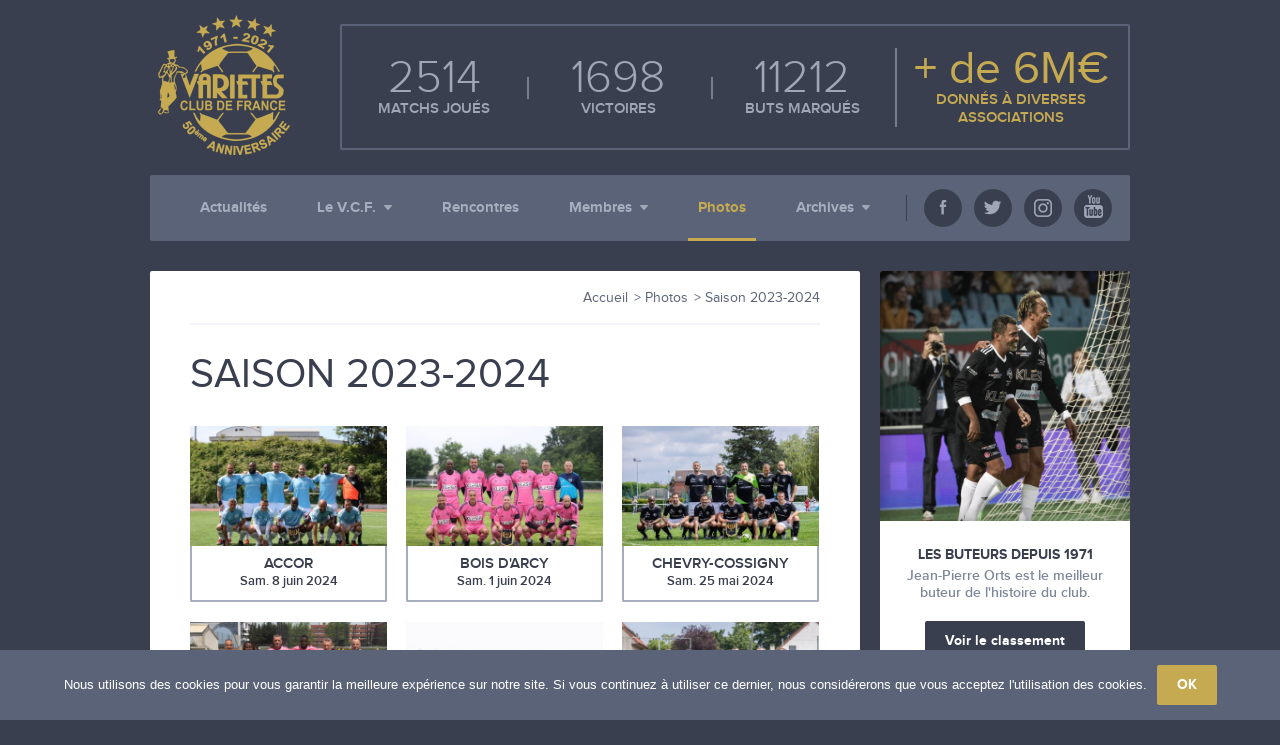

--- FILE ---
content_type: text/html; charset=UTF-8
request_url: https://www.varietes.org/photos/saison-2023-2024/
body_size: 11455
content:
<!doctype html>

<!--[if lt IE 7 ]>	<html lang="fr-FR" class="no-js ie6"> <![endif]-->
<!--[if IE 7 ]>		<html lang="fr-FR" class="no-js ie7"> <![endif]-->
<!--[if IE 8 ]>		<html lang="fr-FR" class="no-js ie8"> <![endif]-->
<!--[if IE 9 ]>		<html lang="fr-FR" class="no-js ie9"> <![endif]-->
<!--[if (gt IE 9)|!(IE)]><!--> <html lang="fr-FR" class="no-js"> <!--<![endif]-->
<head>
	<meta charset="utf-8" />
	<title>Saison 2023-2024 | Variétés Club de France</title>
<link crossorigin data-rocket-preconnect href="https://www.googletagmanager.com" rel="preconnect">
<link crossorigin data-rocket-preconnect href="https://www.google-analytics.com" rel="preconnect">
<link crossorigin data-rocket-preconnect href="https://www.gstatic.com" rel="preconnect">
<link crossorigin data-rocket-preconnect href="https://www.google.com" rel="preconnect"><link rel="preload" data-rocket-preload as="image" href="https://www.varietes.org/wp-content/uploads/2021/01/Capture-de%CC%81cran-2021-01-28-a%CC%80-11.06.00-600x600.png" fetchpriority="high">
	<meta name="description" content="Le Variétés Club de France, fondé en 1971, dispute plus de 50 rencontres par an et compte plus de 2500 matchs joués partout dans le monde" />
	<meta name="author" content="Variétés Club de France" />

	<meta name="viewport" content="width=device-width, initial-scale=1.0, user-scalable=no" />

	<meta name="title" content="Saison 2023-2024 | Variétés Club de France" />
	<meta name="keywords" content="" />
	<meta name="og:title" content="Saison 2023-2024 | Variétés Club de France" />
	<meta name="og:type" content="website" />
	<meta name="og:url" content="https://www.varietes.org/photos/saison-2023-2024/album-issy-les-moulineaux/" />

	
		<meta name="og:image" content="https://www.varietes.org/wp-content/themes/vcf/img/icons/og-image-2016-2021.png" />
		<meta property="og:image:type" content="image/jpeg" />
	<meta property="og:image:width" content="1200" />
	<meta property="og:image:height" content="630" />

	<link rel="shortcut icon" href="https://www.varietes.org/wp-content/themes/vcf/img/favicon.ico" />

	<meta name='robots' content='max-image-preview:large' />
	<style>img:is([sizes="auto" i], [sizes^="auto," i]) { contain-intrinsic-size: 3000px 1500px }</style>
	<link rel='dns-prefetch' href='//www.varietes.org' />
<link rel='dns-prefetch' href='//www.google.com' />
<link rel='stylesheet' id='wp-block-library-css' href='https://www.varietes.org/wp-includes/css/dist/block-library/style.min.css?ver=4681e3455209f8ad78a0672d809ed1c9' type='text/css' media='all' />
<style id='classic-theme-styles-inline-css' type='text/css'>
/*! This file is auto-generated */
.wp-block-button__link{color:#fff;background-color:#32373c;border-radius:9999px;box-shadow:none;text-decoration:none;padding:calc(.667em + 2px) calc(1.333em + 2px);font-size:1.125em}.wp-block-file__button{background:#32373c;color:#fff;text-decoration:none}
</style>
<style id='global-styles-inline-css' type='text/css'>
:root{--wp--preset--aspect-ratio--square: 1;--wp--preset--aspect-ratio--4-3: 4/3;--wp--preset--aspect-ratio--3-4: 3/4;--wp--preset--aspect-ratio--3-2: 3/2;--wp--preset--aspect-ratio--2-3: 2/3;--wp--preset--aspect-ratio--16-9: 16/9;--wp--preset--aspect-ratio--9-16: 9/16;--wp--preset--color--black: #000000;--wp--preset--color--cyan-bluish-gray: #abb8c3;--wp--preset--color--white: #ffffff;--wp--preset--color--pale-pink: #f78da7;--wp--preset--color--vivid-red: #cf2e2e;--wp--preset--color--luminous-vivid-orange: #ff6900;--wp--preset--color--luminous-vivid-amber: #fcb900;--wp--preset--color--light-green-cyan: #7bdcb5;--wp--preset--color--vivid-green-cyan: #00d084;--wp--preset--color--pale-cyan-blue: #8ed1fc;--wp--preset--color--vivid-cyan-blue: #0693e3;--wp--preset--color--vivid-purple: #9b51e0;--wp--preset--gradient--vivid-cyan-blue-to-vivid-purple: linear-gradient(135deg,rgba(6,147,227,1) 0%,rgb(155,81,224) 100%);--wp--preset--gradient--light-green-cyan-to-vivid-green-cyan: linear-gradient(135deg,rgb(122,220,180) 0%,rgb(0,208,130) 100%);--wp--preset--gradient--luminous-vivid-amber-to-luminous-vivid-orange: linear-gradient(135deg,rgba(252,185,0,1) 0%,rgba(255,105,0,1) 100%);--wp--preset--gradient--luminous-vivid-orange-to-vivid-red: linear-gradient(135deg,rgba(255,105,0,1) 0%,rgb(207,46,46) 100%);--wp--preset--gradient--very-light-gray-to-cyan-bluish-gray: linear-gradient(135deg,rgb(238,238,238) 0%,rgb(169,184,195) 100%);--wp--preset--gradient--cool-to-warm-spectrum: linear-gradient(135deg,rgb(74,234,220) 0%,rgb(151,120,209) 20%,rgb(207,42,186) 40%,rgb(238,44,130) 60%,rgb(251,105,98) 80%,rgb(254,248,76) 100%);--wp--preset--gradient--blush-light-purple: linear-gradient(135deg,rgb(255,206,236) 0%,rgb(152,150,240) 100%);--wp--preset--gradient--blush-bordeaux: linear-gradient(135deg,rgb(254,205,165) 0%,rgb(254,45,45) 50%,rgb(107,0,62) 100%);--wp--preset--gradient--luminous-dusk: linear-gradient(135deg,rgb(255,203,112) 0%,rgb(199,81,192) 50%,rgb(65,88,208) 100%);--wp--preset--gradient--pale-ocean: linear-gradient(135deg,rgb(255,245,203) 0%,rgb(182,227,212) 50%,rgb(51,167,181) 100%);--wp--preset--gradient--electric-grass: linear-gradient(135deg,rgb(202,248,128) 0%,rgb(113,206,126) 100%);--wp--preset--gradient--midnight: linear-gradient(135deg,rgb(2,3,129) 0%,rgb(40,116,252) 100%);--wp--preset--font-size--small: 13px;--wp--preset--font-size--medium: 20px;--wp--preset--font-size--large: 36px;--wp--preset--font-size--x-large: 42px;--wp--preset--spacing--20: 0.44rem;--wp--preset--spacing--30: 0.67rem;--wp--preset--spacing--40: 1rem;--wp--preset--spacing--50: 1.5rem;--wp--preset--spacing--60: 2.25rem;--wp--preset--spacing--70: 3.38rem;--wp--preset--spacing--80: 5.06rem;--wp--preset--shadow--natural: 6px 6px 9px rgba(0, 0, 0, 0.2);--wp--preset--shadow--deep: 12px 12px 50px rgba(0, 0, 0, 0.4);--wp--preset--shadow--sharp: 6px 6px 0px rgba(0, 0, 0, 0.2);--wp--preset--shadow--outlined: 6px 6px 0px -3px rgba(255, 255, 255, 1), 6px 6px rgba(0, 0, 0, 1);--wp--preset--shadow--crisp: 6px 6px 0px rgba(0, 0, 0, 1);}:where(.is-layout-flex){gap: 0.5em;}:where(.is-layout-grid){gap: 0.5em;}body .is-layout-flex{display: flex;}.is-layout-flex{flex-wrap: wrap;align-items: center;}.is-layout-flex > :is(*, div){margin: 0;}body .is-layout-grid{display: grid;}.is-layout-grid > :is(*, div){margin: 0;}:where(.wp-block-columns.is-layout-flex){gap: 2em;}:where(.wp-block-columns.is-layout-grid){gap: 2em;}:where(.wp-block-post-template.is-layout-flex){gap: 1.25em;}:where(.wp-block-post-template.is-layout-grid){gap: 1.25em;}.has-black-color{color: var(--wp--preset--color--black) !important;}.has-cyan-bluish-gray-color{color: var(--wp--preset--color--cyan-bluish-gray) !important;}.has-white-color{color: var(--wp--preset--color--white) !important;}.has-pale-pink-color{color: var(--wp--preset--color--pale-pink) !important;}.has-vivid-red-color{color: var(--wp--preset--color--vivid-red) !important;}.has-luminous-vivid-orange-color{color: var(--wp--preset--color--luminous-vivid-orange) !important;}.has-luminous-vivid-amber-color{color: var(--wp--preset--color--luminous-vivid-amber) !important;}.has-light-green-cyan-color{color: var(--wp--preset--color--light-green-cyan) !important;}.has-vivid-green-cyan-color{color: var(--wp--preset--color--vivid-green-cyan) !important;}.has-pale-cyan-blue-color{color: var(--wp--preset--color--pale-cyan-blue) !important;}.has-vivid-cyan-blue-color{color: var(--wp--preset--color--vivid-cyan-blue) !important;}.has-vivid-purple-color{color: var(--wp--preset--color--vivid-purple) !important;}.has-black-background-color{background-color: var(--wp--preset--color--black) !important;}.has-cyan-bluish-gray-background-color{background-color: var(--wp--preset--color--cyan-bluish-gray) !important;}.has-white-background-color{background-color: var(--wp--preset--color--white) !important;}.has-pale-pink-background-color{background-color: var(--wp--preset--color--pale-pink) !important;}.has-vivid-red-background-color{background-color: var(--wp--preset--color--vivid-red) !important;}.has-luminous-vivid-orange-background-color{background-color: var(--wp--preset--color--luminous-vivid-orange) !important;}.has-luminous-vivid-amber-background-color{background-color: var(--wp--preset--color--luminous-vivid-amber) !important;}.has-light-green-cyan-background-color{background-color: var(--wp--preset--color--light-green-cyan) !important;}.has-vivid-green-cyan-background-color{background-color: var(--wp--preset--color--vivid-green-cyan) !important;}.has-pale-cyan-blue-background-color{background-color: var(--wp--preset--color--pale-cyan-blue) !important;}.has-vivid-cyan-blue-background-color{background-color: var(--wp--preset--color--vivid-cyan-blue) !important;}.has-vivid-purple-background-color{background-color: var(--wp--preset--color--vivid-purple) !important;}.has-black-border-color{border-color: var(--wp--preset--color--black) !important;}.has-cyan-bluish-gray-border-color{border-color: var(--wp--preset--color--cyan-bluish-gray) !important;}.has-white-border-color{border-color: var(--wp--preset--color--white) !important;}.has-pale-pink-border-color{border-color: var(--wp--preset--color--pale-pink) !important;}.has-vivid-red-border-color{border-color: var(--wp--preset--color--vivid-red) !important;}.has-luminous-vivid-orange-border-color{border-color: var(--wp--preset--color--luminous-vivid-orange) !important;}.has-luminous-vivid-amber-border-color{border-color: var(--wp--preset--color--luminous-vivid-amber) !important;}.has-light-green-cyan-border-color{border-color: var(--wp--preset--color--light-green-cyan) !important;}.has-vivid-green-cyan-border-color{border-color: var(--wp--preset--color--vivid-green-cyan) !important;}.has-pale-cyan-blue-border-color{border-color: var(--wp--preset--color--pale-cyan-blue) !important;}.has-vivid-cyan-blue-border-color{border-color: var(--wp--preset--color--vivid-cyan-blue) !important;}.has-vivid-purple-border-color{border-color: var(--wp--preset--color--vivid-purple) !important;}.has-vivid-cyan-blue-to-vivid-purple-gradient-background{background: var(--wp--preset--gradient--vivid-cyan-blue-to-vivid-purple) !important;}.has-light-green-cyan-to-vivid-green-cyan-gradient-background{background: var(--wp--preset--gradient--light-green-cyan-to-vivid-green-cyan) !important;}.has-luminous-vivid-amber-to-luminous-vivid-orange-gradient-background{background: var(--wp--preset--gradient--luminous-vivid-amber-to-luminous-vivid-orange) !important;}.has-luminous-vivid-orange-to-vivid-red-gradient-background{background: var(--wp--preset--gradient--luminous-vivid-orange-to-vivid-red) !important;}.has-very-light-gray-to-cyan-bluish-gray-gradient-background{background: var(--wp--preset--gradient--very-light-gray-to-cyan-bluish-gray) !important;}.has-cool-to-warm-spectrum-gradient-background{background: var(--wp--preset--gradient--cool-to-warm-spectrum) !important;}.has-blush-light-purple-gradient-background{background: var(--wp--preset--gradient--blush-light-purple) !important;}.has-blush-bordeaux-gradient-background{background: var(--wp--preset--gradient--blush-bordeaux) !important;}.has-luminous-dusk-gradient-background{background: var(--wp--preset--gradient--luminous-dusk) !important;}.has-pale-ocean-gradient-background{background: var(--wp--preset--gradient--pale-ocean) !important;}.has-electric-grass-gradient-background{background: var(--wp--preset--gradient--electric-grass) !important;}.has-midnight-gradient-background{background: var(--wp--preset--gradient--midnight) !important;}.has-small-font-size{font-size: var(--wp--preset--font-size--small) !important;}.has-medium-font-size{font-size: var(--wp--preset--font-size--medium) !important;}.has-large-font-size{font-size: var(--wp--preset--font-size--large) !important;}.has-x-large-font-size{font-size: var(--wp--preset--font-size--x-large) !important;}
:where(.wp-block-post-template.is-layout-flex){gap: 1.25em;}:where(.wp-block-post-template.is-layout-grid){gap: 1.25em;}
:where(.wp-block-columns.is-layout-flex){gap: 2em;}:where(.wp-block-columns.is-layout-grid){gap: 2em;}
:root :where(.wp-block-pullquote){font-size: 1.5em;line-height: 1.6;}
</style>
<link data-minify="1" rel='stylesheet' id='contact-form-7-css' href='https://www.varietes.org/wp-content/cache/min/1/wp-content/plugins/contact-form-7/includes/css/styles.css?ver=1758784210' type='text/css' media='all' />
<link rel='stylesheet' id='cookie-notice-front-css' href='https://www.varietes.org/wp-content/plugins/cookie-notice/css/front.min.css?ver=2.5.7' type='text/css' media='all' />
<link rel='stylesheet' id='wpcf7-redirect-script-frontend-css' href='https://www.varietes.org/wp-content/plugins/wpcf7-redirect/build/css/wpcf7-redirect-frontend.min.css?ver=4681e3455209f8ad78a0672d809ed1c9' type='text/css' media='all' />
<link data-minify="1" rel='stylesheet' id='screen-css' href='https://www.varietes.org/wp-content/cache/min/1/wp-content/themes/vcf/css/screen.css?ver=1758784210' type='text/css' media='all' />
<script type="text/javascript" id="cookie-notice-front-js-before">
/* <![CDATA[ */
var cnArgs = {"ajaxUrl":"https:\/\/www.varietes.org\/wp-admin\/admin-ajax.php","nonce":"62d4cc84ab","hideEffect":"slide","position":"bottom","onScroll":false,"onScrollOffset":100,"onClick":false,"cookieName":"cookie_notice_accepted","cookieTime":7862400,"cookieTimeRejected":2592000,"globalCookie":false,"redirection":false,"cache":true,"revokeCookies":false,"revokeCookiesOpt":"automatic"};
/* ]]> */
</script>
<script type="text/javascript" src="https://www.varietes.org/wp-content/plugins/cookie-notice/js/front.min.js?ver=2.5.7" id="cookie-notice-front-js"></script>
<script type="text/javascript" src="https://www.varietes.org/wp-content/themes/vcf/js/libs/respond.min.js" id="respond-js"></script>
<script type="text/javascript" src="https://www.varietes.org/wp-content/themes/vcf/js/libs/modernizr.min.js" id="modernizr-js"></script>
		<style type="text/css" id="wp-custom-css">
			.cookie-notice-container {
	width: auto;
}		</style>
		<style id="rocket-lazyrender-inline-css">[data-wpr-lazyrender] {content-visibility: auto;}</style><meta name="generator" content="WP Rocket 3.19.4" data-wpr-features="wpr_minify_js wpr_preconnect_external_domains wpr_automatic_lazy_rendering wpr_oci wpr_minify_css wpr_preload_links wpr_desktop" /></head>
<body class="page-id-17731">

	<div  class="page">
<header  class="page-header" role="banner">
	<div  class="page-wrapper">
		<a class="page-header-offcanvas-link" href="#" title="Accéder au menu"><i class="icon icon-offcanvas-link"></i></a>
		<a class="page-header-logo" href="https://www.varietes.org" title="Variétés Club de France - Le Variétés Club de France, fondé en 1971, dispute plus de 50 rencontres par an et compte plus de 2500 matchs joués partout dans le monde">Variétés Club de France</a>

		<div class="page-header-keys">
		<div class="page-header-key">
		<span class="page-header-key-number">2514</span>
		<span class="page-header-key-label">matchs joués</span>
	</div>
		<div class="page-header-key">
		<span class="page-header-key-number">1698</span>
		<span class="page-header-key-label">victoires</span>
	</div>
		<div class="page-header-key">
		<span class="page-header-key-number">11212</span>
		<span class="page-header-key-label">buts marqués</span>
	</div>
		<div class="page-header-key page-header-key--highlight">
		<span class="page-header-key-number">+ de 6M€</span>
		<span class="page-header-key-label">donnés à diverses associations</span>
	</div>
	</div>	</div>
</header>

<div  class="page-header-mark"></div>

<div  class="page-primarynav-brand">
	<div  class="page-wrapper">
		<div class="page-primarynav-brand-inner">
			<a class="page-primarynav-brand-logo" href="https://www.varietes.org" title="Variétés Club de France - Le Variétés Club de France, fondé en 1971, dispute plus de 50 rencontres par an et compte plus de 2500 matchs joués partout dans le monde">Variétés Club de France</a>
			<nav class="page-primarynav"><ul><li id="menu-item-38" class="menu-item menu-item-type-post_type menu-item-object-page menu-item-38"><a href="https://www.varietes.org/les-actualites/">Actualités</a></li>
<li id="menu-item-42" class="menu-item menu-item-type-post_type menu-item-object-page menu-item-has-children menu-item-42"><a href="https://www.varietes.org/le-vcf/l-histoire/">Le V.C.F.</a>
<ul class="sub-menu">
	<li id="menu-item-41" class="menu-item menu-item-type-post_type menu-item-object-page menu-item-41"><a href="https://www.varietes.org/le-vcf/l-histoire/">L&rsquo;histoire</a></li>
	<li id="menu-item-40" class="menu-item menu-item-type-post_type menu-item-object-page menu-item-40"><a href="https://www.varietes.org/le-vcf/organigramme/">Organigramme</a></li>
	<li id="menu-item-39" class="menu-item menu-item-type-post_type menu-item-object-page menu-item-39"><a href="https://www.varietes.org/le-vcf/les-tournees/">Les tournées</a></li>
	<li id="menu-item-4673" class="menu-item menu-item-type-post_type menu-item-object-page menu-item-4673"><a href="https://www.varietes.org/le-vcf/les-magazines/">Les magazines</a></li>
</ul>
</li>
<li id="menu-item-43" class="menu-item menu-item-type-post_type menu-item-object-page menu-item-43"><a href="https://www.varietes.org/rencontres-2025-2026/">Rencontres</a></li>
<li id="menu-item-64" class="menu-item menu-item-type-taxonomy menu-item-object-member_type menu-item-has-children menu-item-64"><a href="https://www.varietes.org/membres/liste-officielle/">Membres</a>
<ul class="sub-menu">
	<li id="menu-item-63" class="menu-item menu-item-type-taxonomy menu-item-object-member_type menu-item-63"><a href="https://www.varietes.org/membres/liste-officielle/">Liste officielle</a></li>
	<li id="menu-item-62" class="menu-item menu-item-type-taxonomy menu-item-object-member_type menu-item-62"><a href="https://www.varietes.org/membres/ils-ont-ete-membres/">Ils ont été membres</a></li>
	<li id="menu-item-61" class="menu-item menu-item-type-taxonomy menu-item-object-member_type menu-item-61"><a href="https://www.varietes.org/membres/ils-nous-ont-quittes/">Ils nous ont quittés</a></li>
</ul>
</li>
<li id="menu-item-47" class="menu-item menu-item-type-post_type menu-item-object-page menu-item-47 current-menu-item"><a href="https://www.varietes.org/photos/">Photos</a></li>
<li id="menu-item-46" class="menu-item menu-item-type-post_type menu-item-object-page menu-item-has-children menu-item-46"><a href="https://www.varietes.org/archives/les-matchs/">Archives</a>
<ul class="sub-menu">
	<li id="menu-item-48" class="menu-item menu-item-type-post_type menu-item-object-page menu-item-48"><a href="https://www.varietes.org/archives/les-matchs/" title="Les matches">Les matchs</a></li>
	<li id="menu-item-45" class="menu-item menu-item-type-post_type menu-item-object-page menu-item-45"><a href="https://www.varietes.org/archives/les-dons/">Les dons</a></li>
	<li id="menu-item-44" class="menu-item menu-item-type-post_type menu-item-object-page menu-item-44"><a href="https://www.varietes.org/archives/classement-des-buteurs/">Classement des buteurs</a></li>
</ul>
</li>
</ul></nav>			<div class="page-primarynav-socials">
								<a class="page-primarynav-social page-primarynav-social--facebook" href="https://www.facebook.com/VarietesCF/" target="_blank"><i class="icon icon-facebook"></i></a>
												<a class="page-primarynav-social page-primarynav-social--twitter" href="https://twitter.com/VarietesCF" target="_blank"><i class="icon icon-twitter"></i></a>
												<a class="page-primarynav-social page-primarynav-social--instagram" href="https://www.instagram.com/varietescf/" target="_blank"><i class="icon icon-instagram"></i></a>
												<a class="page-primarynav-social page-primarynav-social--youtube" href="https://www.youtube.com/user/VarietesCF" target="_blank"><i class="icon icon-youtube"></i></a>
											</div>
		</div>
	</div>
</div>

<div  class="page-primarynav-brand-mark"></div>

<div  class="page-wrapper">

<div  class="page-container">

	<div class="page-main-holder">
		<div class="page-main" role="main">
			<div class="page-main-breadcrumb">
	<a href="https://www.varietes.org" title="Accueil">Accueil</a> 
			<a href="https://www.varietes.org/photos/" title="Photos">Photos</a> 
							<span class="page-main-breadcrumb-current">Saison 2023-2024</span>
			</div>

			<header class="page-main-header">
	<h1 class="page-main-header-title">Saison 2023-2024</h1>
</header>			<div class="page-main-gallery-blocks">					
		<div class="page-main-gallery-block page-main-gallery-block--album">
				<div class="page-main-gallery-block-visual">
			<a href="https://www.varietes.org/photos/saison-2023-2024/album-issy-les-moulineaux/" title="Album Issy-les-Moulineaux">
				<img src="https://www.varietes.org/wp-content/uploads/2024/06/445A4651-420x256.jpeg" alt="Album Issy-les-Moulineaux" width="197" height="120" />
			</a>
		</div>
				<div class="page-main-gallery-block-title">
			<a href="https://www.varietes.org/photos/saison-2023-2024/album-issy-les-moulineaux/" title="Album Issy-les-Moulineaux">
				<strong>Accor</strong>
				<small>
											Sam. 8 juin 2024									</small>
			</a>
		</div>
	</div>
		<div class="page-main-gallery-block page-main-gallery-block--album">
				<div class="page-main-gallery-block-visual">
			<a href="https://www.varietes.org/photos/saison-2023-2024/album-bois-darcy/" title="Album Bois d'Arcy">
				<img src="https://www.varietes.org/wp-content/uploads/2024/06/image6-420x256.jpeg" alt="Album Bois d'Arcy" width="197" height="120" />
			</a>
		</div>
				<div class="page-main-gallery-block-title">
			<a href="https://www.varietes.org/photos/saison-2023-2024/album-bois-darcy/" title="Album Bois d'Arcy">
				<strong>Bois d'Arcy</strong>
				<small>
											Sam. 1 juin 2024									</small>
			</a>
		</div>
	</div>
		<div class="page-main-gallery-block page-main-gallery-block--album">
				<div class="page-main-gallery-block-visual">
			<a href="https://www.varietes.org/photos/saison-2023-2024/match-a-chevry-cossigny/" title="Match à Chevry-Cossigny">
				<img src="https://www.varietes.org/wp-content/uploads/2024/05/445A3247-420x256.jpg" alt="Match à Chevry-Cossigny" width="197" height="120" />
			</a>
		</div>
				<div class="page-main-gallery-block-title">
			<a href="https://www.varietes.org/photos/saison-2023-2024/match-a-chevry-cossigny/" title="Match à Chevry-Cossigny">
				<strong>Chevry-Cossigny</strong>
				<small>
											Sam. 25 mai 2024									</small>
			</a>
		</div>
	</div>
		<div class="page-main-gallery-block page-main-gallery-block--album">
				<div class="page-main-gallery-block-visual">
			<a href="https://www.varietes.org/photos/saison-2023-2024/match-a-ermont/" title="Match à Ermont">
				<img src="https://www.varietes.org/wp-content/uploads/2024/05/1H6A3584-420x256.jpg" alt="Match à Ermont" width="197" height="120" />
			</a>
		</div>
				<div class="page-main-gallery-block-title">
			<a href="https://www.varietes.org/photos/saison-2023-2024/match-a-ermont/" title="Match à Ermont">
				<strong>Ermont</strong>
				<small>
											Sam. 18 mai 2024									</small>
			</a>
		</div>
	</div>
		<div class="page-main-gallery-block page-main-gallery-block--album">
				<div class="page-main-gallery-block-visual">
			<a href="https://www.varietes.org/photos/saison-2023-2024/match-a-bordeaux/" title="Match à Bordeaux">
				<img src="https://www.varietes.org/wp-content/uploads/2024/05/post-resultat-vcf-6-420x256.jpg" alt="Match à Bordeaux" width="197" height="120" />
			</a>
		</div>
				<div class="page-main-gallery-block-title">
			<a href="https://www.varietes.org/photos/saison-2023-2024/match-a-bordeaux/" title="Match à Bordeaux">
				<strong>Bordeaux</strong>
				<small>
											Mar. 14 mai 2024									</small>
			</a>
		</div>
	</div>
		<div class="page-main-gallery-block page-main-gallery-block--album">
				<div class="page-main-gallery-block-visual">
			<a href="https://www.varietes.org/photos/saison-2023-2024/match-a-houilles/" title="Match à Houilles">
				<img src="https://www.varietes.org/wp-content/uploads/2024/05/445A2077-420x256.jpg" alt="Match à Houilles" width="197" height="120" />
			</a>
		</div>
				<div class="page-main-gallery-block-title">
			<a href="https://www.varietes.org/photos/saison-2023-2024/match-a-houilles/" title="Match à Houilles">
				<strong>Houilles</strong>
				<small>
											Dim. 12 mai 2024									</small>
			</a>
		</div>
	</div>
		<div class="page-main-gallery-block page-main-gallery-block--album">
				<div class="page-main-gallery-block-visual">
			<a href="https://www.varietes.org/photos/saison-2023-2024/match-a-poissy-2/" title="Match à Poissy">
				<img src="https://www.varietes.org/wp-content/uploads/2024/05/445A9620-420x256.jpg" alt="Match à Poissy" width="197" height="120" />
			</a>
		</div>
				<div class="page-main-gallery-block-title">
			<a href="https://www.varietes.org/photos/saison-2023-2024/match-a-poissy-2/" title="Match à Poissy">
				<strong>Poissy</strong>
				<small>
											Dim. 5 mai 2024									</small>
			</a>
		</div>
	</div>
		<div class="page-main-gallery-block page-main-gallery-block--album">
				<div class="page-main-gallery-block-visual">
			<a href="https://www.varietes.org/photos/saison-2023-2024/match-a-hondouville/" title="Match à Hondouville">
				<img src="https://www.varietes.org/wp-content/uploads/2024/04/445A8648-420x256.jpg" alt="Match à Hondouville" width="197" height="120" />
			</a>
		</div>
				<div class="page-main-gallery-block-title">
			<a href="https://www.varietes.org/photos/saison-2023-2024/match-a-hondouville/" title="Match à Hondouville">
				<strong>Hondouville</strong>
				<small>
											Sam. 27 avril 2024									</small>
			</a>
		</div>
	</div>
		<div class="page-main-gallery-block page-main-gallery-block--album">
				<div class="page-main-gallery-block-visual">
			<a href="https://www.varietes.org/photos/saison-2023-2024/match-a-plaisir/" title="Match à Plaisir">
				<img src="https://www.varietes.org/wp-content/uploads/2024/04/PP8_5172-420x256.jpg" alt="Match à Plaisir" width="197" height="120" />
			</a>
		</div>
				<div class="page-main-gallery-block-title">
			<a href="https://www.varietes.org/photos/saison-2023-2024/match-a-plaisir/" title="Match à Plaisir">
				<strong>Plaisir</strong>
				<small>
											Mer. 24 avril 2024									</small>
			</a>
		</div>
	</div>
		<div class="page-main-gallery-block page-main-gallery-block--album">
				<div class="page-main-gallery-block-visual">
			<a href="https://www.varietes.org/photos/saison-2023-2024/match-a-pont-sainte-maxence/" title="Match à Pont Sainte-Maxence">
				<img src="https://www.varietes.org/wp-content/uploads/2024/04/445A8380-420x256.jpg" alt="Match à Pont Sainte-Maxence" width="197" height="120" />
			</a>
		</div>
				<div class="page-main-gallery-block-title">
			<a href="https://www.varietes.org/photos/saison-2023-2024/match-a-pont-sainte-maxence/" title="Match à Pont Sainte-Maxence">
				<strong>Pont Sainte-Maxence</strong>
				<small>
											Sam. 20 avril 2024									</small>
			</a>
		</div>
	</div>
		<div class="page-main-gallery-block page-main-gallery-block--album">
				<div class="page-main-gallery-block-visual">
			<a href="https://www.varietes.org/photos/saison-2023-2024/match-a-maule/" title="Match à Maule">
				<img src="https://www.varietes.org/wp-content/uploads/2024/04/445A8060-420x256.jpg" alt="Match à Maule" width="197" height="120" />
			</a>
		</div>
				<div class="page-main-gallery-block-title">
			<a href="https://www.varietes.org/photos/saison-2023-2024/match-a-maule/" title="Match à Maule">
				<strong>Maule</strong>
				<small>
											Sam. 13 avril 2024									</small>
			</a>
		</div>
	</div>
		<div class="page-main-gallery-block page-main-gallery-block--album">
				<div class="page-main-gallery-block-visual">
			<a href="https://www.varietes.org/photos/saison-2023-2024/match-a-pantin/" title="Match à Pantin">
				<img src="https://www.varietes.org/wp-content/uploads/2024/03/445A6594-420x256.jpg" alt="Match à Pantin" width="197" height="120" />
			</a>
		</div>
				<div class="page-main-gallery-block-title">
			<a href="https://www.varietes.org/photos/saison-2023-2024/match-a-pantin/" title="Match à Pantin">
				<strong>Pantin</strong>
				<small>
											Dim. 31 mars 2024									</small>
			</a>
		</div>
	</div>
		<div class="page-main-gallery-block page-main-gallery-block--album">
				<div class="page-main-gallery-block-visual">
			<a href="https://www.varietes.org/photos/saison-2023-2024/match-a-orleans/" title="Match à Orléans">
				<img src="https://www.varietes.org/wp-content/uploads/2024/03/Varietes-CF-US-Orleans-@luk.raw-42-420x256.jpg" alt="Match à Orléans" width="197" height="120" />
			</a>
		</div>
				<div class="page-main-gallery-block-title">
			<a href="https://www.varietes.org/photos/saison-2023-2024/match-a-orleans/" title="Match à Orléans">
				<strong>Orléans</strong>
				<small>
											Mer. 27 mars 2024									</small>
			</a>
		</div>
	</div>
		<div class="page-main-gallery-block page-main-gallery-block--album">
				<div class="page-main-gallery-block-visual">
			<a href="https://www.varietes.org/photos/saison-2023-2024/match-a-clichy-la-garenne/" title="Match à Clichy-la-Garenne">
				<img src="https://www.varietes.org/wp-content/uploads/2024/03/1H6A2890-420x256.jpg" alt="Match à Clichy-la-Garenne" width="197" height="120" />
			</a>
		</div>
				<div class="page-main-gallery-block-title">
			<a href="https://www.varietes.org/photos/saison-2023-2024/match-a-clichy-la-garenne/" title="Match à Clichy-la-Garenne">
				<strong>Clichy-la-Garenne</strong>
				<small>
											Sam. 23 mars 2024									</small>
			</a>
		</div>
	</div>
		<div class="page-main-gallery-block page-main-gallery-block--album">
				<div class="page-main-gallery-block-visual">
			<a href="https://www.varietes.org/photos/saison-2023-2024/match-a-verneuil-sur-seine/" title="Match à Verneuil-sur-Seine">
				<img src="https://www.varietes.org/wp-content/uploads/2024/03/DSC_0446-420x256.jpg" alt="Match à Verneuil-sur-Seine" width="197" height="120" />
			</a>
		</div>
				<div class="page-main-gallery-block-title">
			<a href="https://www.varietes.org/photos/saison-2023-2024/match-a-verneuil-sur-seine/" title="Match à Verneuil-sur-Seine">
				<strong>Verneuil-sur-Seine</strong>
				<small>
											Sam. 16 mars 2024									</small>
			</a>
		</div>
	</div>
		<div class="page-main-gallery-block page-main-gallery-block--album">
				<div class="page-main-gallery-block-visual">
			<a href="https://www.varietes.org/photos/saison-2023-2024/match-a-romainville/" title="Match à Romainville">
				<img src="https://www.varietes.org/wp-content/uploads/2024/03/1H6A2762-420x256.jpg" alt="Match à Romainville" width="197" height="120" />
			</a>
		</div>
				<div class="page-main-gallery-block-title">
			<a href="https://www.varietes.org/photos/saison-2023-2024/match-a-romainville/" title="Match à Romainville">
				<strong>Romainville</strong>
				<small>
											Sam. 9 mars 2024									</small>
			</a>
		</div>
	</div>
		<div class="page-main-gallery-block page-main-gallery-block--album">
				<div class="page-main-gallery-block-visual">
			<a href="https://www.varietes.org/photos/saison-2023-2024/match-a-domont/" title="Match à Domont">
				<img src="https://www.varietes.org/wp-content/uploads/2024/03/1H6A2616-420x256.jpg" alt="Match à Domont" width="197" height="120" />
			</a>
		</div>
				<div class="page-main-gallery-block-title">
			<a href="https://www.varietes.org/photos/saison-2023-2024/match-a-domont/" title="Match à Domont">
				<strong>Domont</strong>
				<small>
											Sam. 2 mars 2024									</small>
			</a>
		</div>
	</div>
		<div class="page-main-gallery-block page-main-gallery-block--album">
				<div class="page-main-gallery-block-visual">
			<a href="https://www.varietes.org/photos/saison-2023-2024/match-en-guinee-conakry/" title="Match en Guinée Conakry">
				<img src="https://www.varietes.org/wp-content/uploads/2024/02/DSC_0180-420x256.jpg" alt="Match en Guinée Conakry" width="197" height="120" />
			</a>
		</div>
				<div class="page-main-gallery-block-title">
			<a href="https://www.varietes.org/photos/saison-2023-2024/match-en-guinee-conakry/" title="Match en Guinée Conakry">
				<strong>Guinée Conakry</strong>
				<small>
											Mar. 27 février 2024									</small>
			</a>
		</div>
	</div>
		<div class="page-main-gallery-block page-main-gallery-block--album">
				<div class="page-main-gallery-block-visual">
			<a href="https://www.varietes.org/photos/saison-2023-2024/match-a-bruyeres-sur-oise/" title="Match à Bruyères-sur-Oise">
				<img src="https://www.varietes.org/wp-content/uploads/2024/02/DSC_0028-420x256.jpg" alt="Match à Bruyères-sur-Oise" width="197" height="120" />
			</a>
		</div>
				<div class="page-main-gallery-block-title">
			<a href="https://www.varietes.org/photos/saison-2023-2024/match-a-bruyeres-sur-oise/" title="Match à Bruyères-sur-Oise">
				<strong>Bruyères</strong>
				<small>
											Sam. 17 février 2024									</small>
			</a>
		</div>
	</div>
		<div class="page-main-gallery-block page-main-gallery-block--album">
				<div class="page-main-gallery-block-visual">
			<a href="https://www.varietes.org/photos/saison-2023-2024/match-a-breteuil-sur-noye-2/" title="Match à Breteuil-sur-Noye">
				<img src="https://www.varietes.org/wp-content/uploads/2024/02/1H6A2273-420x256.jpg" alt="Match à Breteuil-sur-Noye" width="197" height="120" />
			</a>
		</div>
				<div class="page-main-gallery-block-title">
			<a href="https://www.varietes.org/photos/saison-2023-2024/match-a-breteuil-sur-noye-2/" title="Match à Breteuil-sur-Noye">
				<strong>Breteuil-sur-Noye</strong>
				<small>
											Sam. 10 février 2024									</small>
			</a>
		</div>
	</div>
		<div class="page-main-gallery-block page-main-gallery-block--album">
				<div class="page-main-gallery-block-visual">
			<a href="https://www.varietes.org/photos/saison-2023-2024/match-a-rethondes/" title="Match à Rethondes">
				<img src="https://www.varietes.org/wp-content/uploads/2024/01/1H6A2125-420x256.jpg" alt="Match à Rethondes" width="197" height="120" />
			</a>
		</div>
				<div class="page-main-gallery-block-title">
			<a href="https://www.varietes.org/photos/saison-2023-2024/match-a-rethondes/" title="Match à Rethondes">
				<strong>Rethondes</strong>
				<small>
											Sam. 27 janvier 2024									</small>
			</a>
		</div>
	</div>
		<div class="page-main-gallery-block page-main-gallery-block--album">
				<div class="page-main-gallery-block-visual">
			<a href="https://www.varietes.org/photos/saison-2023-2024/match-a-gasny/" title="Match à Gasny">
				<img src="https://www.varietes.org/wp-content/uploads/2024/01/1H6A1908-420x256.jpg" alt="Match à Gasny" width="197" height="120" />
			</a>
		</div>
				<div class="page-main-gallery-block-title">
			<a href="https://www.varietes.org/photos/saison-2023-2024/match-a-gasny/" title="Match à Gasny">
				<strong>Gasny</strong>
				<small>
											Sam. 13 janvier 2024									</small>
			</a>
		</div>
	</div>
		<div class="page-main-gallery-block page-main-gallery-block--album">
				<div class="page-main-gallery-block-visual">
			<a href="https://www.varietes.org/photos/saison-2023-2024/match-a-bonnieres-sur-seine/" title="Match à Bonnières-sur-Seine">
				<img src="https://www.varietes.org/wp-content/uploads/2023/12/DSC_0018-420x256.jpg" alt="Match à Bonnières-sur-Seine" width="197" height="120" />
			</a>
		</div>
				<div class="page-main-gallery-block-title">
			<a href="https://www.varietes.org/photos/saison-2023-2024/match-a-bonnieres-sur-seine/" title="Match à Bonnières-sur-Seine">
				<strong>Bonnières-sur-Seine</strong>
				<small>
											Sam. 16 décembre 2023									</small>
			</a>
		</div>
	</div>
		<div class="page-main-gallery-block page-main-gallery-block--album">
				<div class="page-main-gallery-block-visual">
			<a href="https://www.varietes.org/photos/saison-2023-2024/match-a-breteuil-sur-noye/" title="Match à Breteuil-sur-Noye">
				<img src="https://www.varietes.org/wp-content/uploads/2023/12/1H6A1737-420x256.jpg" alt="Match à Breteuil-sur-Noye" width="197" height="120" />
			</a>
		</div>
				<div class="page-main-gallery-block-title">
			<a href="https://www.varietes.org/photos/saison-2023-2024/match-a-breteuil-sur-noye/" title="Match à Breteuil-sur-Noye">
				<strong>Breteuil-sur-Noye</strong>
				<small>
											Sam. 9 décembre 2023									</small>
			</a>
		</div>
	</div>
		<div class="page-main-gallery-block page-main-gallery-block--album">
				<div class="page-main-gallery-block-visual">
			<a href="https://www.varietes.org/photos/saison-2023-2024/match-a-champigny/" title="Match à Champigny">
				<img src="https://www.varietes.org/wp-content/uploads/2023/12/a1H6A1512-420x256.jpg" alt="Match à Champigny" width="197" height="120" />
			</a>
		</div>
				<div class="page-main-gallery-block-title">
			<a href="https://www.varietes.org/photos/saison-2023-2024/match-a-champigny/" title="Match à Champigny">
				<strong>Champigny</strong>
				<small>
											Sam. 2 décembre 2023									</small>
			</a>
		</div>
	</div>
		<div class="page-main-gallery-block page-main-gallery-block--album">
				<div class="page-main-gallery-block-visual">
			<a href="https://www.varietes.org/photos/saison-2023-2024/match-a-montreuil/" title="Match à Montreuil">
				<img src="https://www.varietes.org/wp-content/uploads/2023/11/1H6A1402-420x256.jpg" alt="Match à Montreuil" width="197" height="120" />
			</a>
		</div>
				<div class="page-main-gallery-block-title">
			<a href="https://www.varietes.org/photos/saison-2023-2024/match-a-montreuil/" title="Match à Montreuil">
				<strong>Montreuil</strong>
				<small>
											Sam. 25 novembre 2023									</small>
			</a>
		</div>
	</div>
		<div class="page-main-gallery-block page-main-gallery-block--album">
				<div class="page-main-gallery-block-visual">
			<a href="https://www.varietes.org/photos/saison-2023-2024/match-a-champcueil/" title="Match à Champcueil">
				<img src="https://www.varietes.org/wp-content/uploads/2023/11/1H6A1290-420x256.jpg" alt="Match à Champcueil" width="197" height="120" />
			</a>
		</div>
				<div class="page-main-gallery-block-title">
			<a href="https://www.varietes.org/photos/saison-2023-2024/match-a-champcueil/" title="Match à Champcueil">
				<strong>Champcueil</strong>
				<small>
											Sam. 18 novembre 2023									</small>
			</a>
		</div>
	</div>
		<div class="page-main-gallery-block page-main-gallery-block--album">
				<div class="page-main-gallery-block-visual">
			<a href="https://www.varietes.org/photos/saison-2023-2024/match-a-auvers-sur-oise/" title="Match à Auvers-sur-Oise">
				<img src="https://www.varietes.org/wp-content/uploads/2023/11/DSC_1082-420x256.jpg" alt="Match à Auvers-sur-Oise" width="197" height="120" />
			</a>
		</div>
				<div class="page-main-gallery-block-title">
			<a href="https://www.varietes.org/photos/saison-2023-2024/match-a-auvers-sur-oise/" title="Match à Auvers-sur-Oise">
				<strong>Auvers-sur-Oise</strong>
				<small>
											Sam. 11 novembre 2023									</small>
			</a>
		</div>
	</div>
		<div class="page-main-gallery-block page-main-gallery-block--album">
				<div class="page-main-gallery-block-visual">
			<a href="https://www.varietes.org/photos/saison-2023-2024/match-a-mericourt/" title="Match à Méricourt">
				<img src="https://www.varietes.org/wp-content/uploads/2023/11/1H6A1134-420x256.jpg" alt="Match à Méricourt" width="197" height="120" />
			</a>
		</div>
				<div class="page-main-gallery-block-title">
			<a href="https://www.varietes.org/photos/saison-2023-2024/match-a-mericourt/" title="Match à Méricourt">
				<strong>Méricourt</strong>
				<small>
											Sam. 4 novembre 2023									</small>
			</a>
		</div>
	</div>
		<div class="page-main-gallery-block page-main-gallery-block--album">
				<div class="page-main-gallery-block-visual">
			<a href="https://www.varietes.org/photos/saison-2023-2024/match-au-plessis-bouchard/" title="Match au Plessis-Bouchard">
				<img src="https://www.varietes.org/wp-content/uploads/2023/10/1H6A0964-420x256.jpg" alt="Match au Plessis-Bouchard" width="197" height="120" />
			</a>
		</div>
				<div class="page-main-gallery-block-title">
			<a href="https://www.varietes.org/photos/saison-2023-2024/match-au-plessis-bouchard/" title="Match au Plessis-Bouchard">
				<strong>Plessis-Bouchard</strong>
				<small>
											Dim. 29 octobre 2023									</small>
			</a>
		</div>
	</div>
		<div class="page-main-gallery-block page-main-gallery-block--album">
				<div class="page-main-gallery-block-visual">
			<a href="https://www.varietes.org/photos/saison-2023-2024/match-a-allonnes/" title="Match à Allonnes">
				<img src="https://www.varietes.org/wp-content/uploads/2023/10/1H6A0745-420x256.jpg" alt="Match à Allonnes" width="197" height="120" />
			</a>
		</div>
				<div class="page-main-gallery-block-title">
			<a href="https://www.varietes.org/photos/saison-2023-2024/match-a-allonnes/" title="Match à Allonnes">
				<strong>Allonnes</strong>
				<small>
											Dim. 22 octobre 2023									</small>
			</a>
		</div>
	</div>
		<div class="page-main-gallery-block page-main-gallery-block--album">
				<div class="page-main-gallery-block-visual">
			<a href="https://www.varietes.org/photos/saison-2023-2024/match-a-calais/" title="Match à Calais">
				<img src="https://www.varietes.org/wp-content/uploads/2023/10/PP6_0371-420x256.jpg" alt="Match à Calais" width="197" height="120" />
			</a>
		</div>
				<div class="page-main-gallery-block-title">
			<a href="https://www.varietes.org/photos/saison-2023-2024/match-a-calais/" title="Match à Calais">
				<strong>Calais</strong>
				<small>
											Mer. 18 octobre 2023									</small>
			</a>
		</div>
	</div>
		<div class="page-main-gallery-block page-main-gallery-block--album">
				<div class="page-main-gallery-block-visual">
			<a href="https://www.varietes.org/photos/saison-2023-2024/match-a-esbly/" title="Match à Esbly">
				<img src="https://www.varietes.org/wp-content/uploads/2023/10/1H6A0539-420x256.jpg" alt="Match à Esbly" width="197" height="120" />
			</a>
		</div>
				<div class="page-main-gallery-block-title">
			<a href="https://www.varietes.org/photos/saison-2023-2024/match-a-esbly/" title="Match à Esbly">
				<strong>Esbly</strong>
				<small>
											Sam. 14 octobre 2023									</small>
			</a>
		</div>
	</div>
		<div class="page-main-gallery-block page-main-gallery-block--album">
				<div class="page-main-gallery-block-visual">
			<a href="https://www.varietes.org/photos/saison-2023-2024/match-a-lormaison/" title="Match à Lormaison">
				<img src="https://www.varietes.org/wp-content/uploads/2023/10/1H6A0284-420x256.jpg" alt="Match à Lormaison" width="197" height="120" />
			</a>
		</div>
				<div class="page-main-gallery-block-title">
			<a href="https://www.varietes.org/photos/saison-2023-2024/match-a-lormaison/" title="Match à Lormaison">
				<strong>Lormaison</strong>
				<small>
											Sam. 7 octobre 2023									</small>
			</a>
		</div>
	</div>
		<div class="page-main-gallery-block page-main-gallery-block--album">
				<div class="page-main-gallery-block-visual">
			<a href="https://www.varietes.org/photos/saison-2023-2024/match-a-peroy-les-gombries/" title="Match à Péroy-les-Gombries">
				<img src="https://www.varietes.org/wp-content/uploads/2023/09/1H6A0058-420x256.jpg" alt="Match à Péroy-les-Gombries" width="197" height="120" />
			</a>
		</div>
				<div class="page-main-gallery-block-title">
			<a href="https://www.varietes.org/photos/saison-2023-2024/match-a-peroy-les-gombries/" title="Match à Péroy-les-Gombries">
				<strong>Péroy-les-Gombries</strong>
				<small>
											Sam. 30 septembre 2023									</small>
			</a>
		</div>
	</div>
		<div class="page-main-gallery-block page-main-gallery-block--album">
				<div class="page-main-gallery-block-visual">
			<a href="https://www.varietes.org/photos/saison-2023-2024/match-a-bry-sur-marne/" title="Match à Bry-sur-Marne">
				<img src="https://www.varietes.org/wp-content/uploads/2023/09/DSC_0698-420x256.jpeg" alt="Match à Bry-sur-Marne" width="197" height="120" />
			</a>
		</div>
				<div class="page-main-gallery-block-title">
			<a href="https://www.varietes.org/photos/saison-2023-2024/match-a-bry-sur-marne/" title="Match à Bry-sur-Marne">
				<strong>Bry-sur-Marne</strong>
				<small>
											Sam. 23 septembre 2023									</small>
			</a>
		</div>
	</div>
		<div class="page-main-gallery-block page-main-gallery-block--album">
				<div class="page-main-gallery-block-visual">
			<a href="https://www.varietes.org/photos/saison-2023-2024/match-a-dammartin-en-goele/" title="Match à Dammartin-en-Goêle">
				<img src="https://www.varietes.org/wp-content/uploads/2023/09/1H6A9573-420x256.jpg" alt="Match à Dammartin-en-Goêle" width="197" height="120" />
			</a>
		</div>
				<div class="page-main-gallery-block-title">
			<a href="https://www.varietes.org/photos/saison-2023-2024/match-a-dammartin-en-goele/" title="Match à Dammartin-en-Goêle">
				<strong>Dammartin-en-Goêle</strong>
				<small>
											Dim. 17 septembre 2023									</small>
			</a>
		</div>
	</div>
		<div class="page-main-gallery-block page-main-gallery-block--album">
				<div class="page-main-gallery-block-visual">
			<a href="https://www.varietes.org/photos/saison-2023-2024/match-a-poissy/" title="Match à Poissy">
				<img src="https://www.varietes.org/wp-content/uploads/2023/09/VCF-CHI-POISSY-DUTEIL-7-420x256.jpg" alt="Match à Poissy" width="197" height="120" />
			</a>
		</div>
				<div class="page-main-gallery-block-title">
			<a href="https://www.varietes.org/photos/saison-2023-2024/match-a-poissy/" title="Match à Poissy">
				<strong>Poissy</strong>
				<small>
											Dim. 10 septembre 2023									</small>
			</a>
		</div>
	</div>
		<div class="page-main-gallery-block page-main-gallery-block--album">
				<div class="page-main-gallery-block-visual">
			<a href="https://www.varietes.org/photos/saison-2023-2024/match-a-la-ciotat/" title="Match à La Ciotat">
				<img src="https://www.varietes.org/wp-content/uploads/2023/09/DSC_9255-420x256.jpg" alt="Match à La Ciotat" width="197" height="120" />
			</a>
		</div>
				<div class="page-main-gallery-block-title">
			<a href="https://www.varietes.org/photos/saison-2023-2024/match-a-la-ciotat/" title="Match à La Ciotat">
				<strong>La Ciotat</strong>
				<small>
											Sam. 9 septembre 2023									</small>
			</a>
		</div>
	</div>
	</div>			<div class="page-main-gallery-single-actions">
	<a class="btn btn-secondary" href="https://www.varietes.org/photos/">Retour aux albums photos</a>
</div>		</div>
	</div>

	<div class="page-sidebar" role="secondary">

			<div class="page-sidebar-block">
						<div class="page-sidebar-block-visual">
				<a href="https://www.varietes.org/archives/classement-des-buteurs/" title="Les buteurs depuis 1971">
					<img src="https://www.varietes.org/wp-content/uploads/2021/01/Capture-décran-2021-01-28-à-11.06.00-600x600.png" alt="Les buteurs depuis 1971" width="250" height="250" />
				</a>
			</div>
						<div class="page-sidebar-block-content">
				<a href="https://www.varietes.org/archives/classement-des-buteurs/" title="Les buteurs depuis 1971">
					<strong class="page-sidebar-block-content-title">Les buteurs depuis 1971</strong>
										<p>Jean-Pierre Orts est le meilleur buteur de l'histoire du club.</p>
									</a>
								<a class="btn btn-secondary" href="https://www.varietes.org/archives/classement-des-buteurs/" title="Voir le classement">Voir le classement</a>
							</div>
		</div>
				<div class="page-sidebar-block">
						<div class="page-sidebar-block-visual">
				<a href="https://www.varietes.org/le-vcf/l-histoire/" title="L&rsquo;histoire du V.C.F.">
					<img src="https://www.varietes.org/wp-content/uploads/2017/01/Rome-widgetjpg.jpg" alt="L&rsquo;histoire du V.C.F." width="250" height="250" />
				</a>
			</div>
						<div class="page-sidebar-block-content">
				<a href="https://www.varietes.org/le-vcf/l-histoire/" title="L&rsquo;histoire du V.C.F.">
					<strong class="page-sidebar-block-content-title">L&rsquo;histoire du V.C.F.</strong>
										<p>Le premier match a eu lieu le 11 septembre 1971 à Suresnes...</p>
									</a>
								<a class="btn btn-secondary" href="https://www.varietes.org/le-vcf/l-histoire/" title="Lire l'histoire">Lire l'histoire</a>
							</div>
		</div>
				<div class="page-sidebar-pushs">

						<div class="page-sidebar-push">
								<div class="page-sidebar-push-visual">
					<a href="https://www.facebook.com/VarietesCF/" target="_blank" title="Le V.C.F. sur Facebook !">
						<img src="https://www.varietes.org/wp-content/uploads/2017/09/20171102-facebook.jpg" alt="Le V.C.F. sur Facebook !" />
					</a>
				</div>
								<a href="https://www.facebook.com/VarietesCF/" target="_blank" title="Le V.C.F. sur Facebook !">
					<strong class="page-sidebar-push-title">Le V.C.F. sur Facebook !</strong>
										<p>Plus de 9000 abonnés sur<br />
Facebook, et vous ?</p>
									</a>
			</div>
						<div class="page-sidebar-push">
								<div class="page-sidebar-push-visual">
					<a href="https://twitter.com/VarietesCF" target="_blank" title="Le V.C.F. sur Twitter !">
						<img src="https://www.varietes.org/wp-content/uploads/2017/09/20171102-twitter.jpg" alt="Le V.C.F. sur Twitter !" />
					</a>
				</div>
								<a href="https://twitter.com/VarietesCF" target="_blank" title="Le V.C.F. sur Twitter !">
					<strong class="page-sidebar-push-title">Le V.C.F. sur Twitter !</strong>
										<p>Plus de 5000 abonnés sur <br />
Twitter, et vous ?</p>
									</a>
			</div>
			
		</div>
		
</div>
</div>

	
</div>

<div data-wpr-lazyrender="1" class="page-prefooter">
	<div  class="page-wrapper">
		<strong class="page-prefooter-title">
			<a href="https://www.varietes.org/nos-partenaires/" title="Nos partenaires">Nos partenaires</a>
		</strong>
		<div class="page-prefooter-carousel">
			<div class="page-prefooter-carousel-controls">
				<a class="page-prefooter-carousel-control page-prefooter-carousel-control--prev" href="#" title="Précédent"><i class="icon icon-arrow-prev-comet"></i></a>
				<a class="page-prefooter-carousel-control page-prefooter-carousel-control--next" href="#" title="Suivant"><i class="icon icon-arrow-next-comet"></i></a>
			</div>
			<div class="page-prefooter-carousel-holder">
								<div class="page-prefooter-carousel-item">
										<span class="page-prefooter-carousel-item-logo">
						<img src="https://www.varietes.org/wp-content/uploads/2017/03/Novotel-2_294295_290.png" alt="Novotel" />
					</span>
									</div>
								<div class="page-prefooter-carousel-item">
										<span class="page-prefooter-carousel-item-logo">
						<img src="https://www.varietes.org/wp-content/uploads/2015/11/klesia-w-1947868.png" alt="Klesia" />
					</span>
									</div>
								<div class="page-prefooter-carousel-item">
										<span class="page-prefooter-carousel-item-logo">
						<img src="https://www.varietes.org/wp-content/uploads/2014/07/adidas-w-1941.png" alt="Adidas" />
					</span>
									</div>
								<div class="page-prefooter-carousel-item">
										<span class="page-prefooter-carousel-item-logo">
						<img src="https://www.varietes.org/wp-content/uploads/2014/07/groupe-idec-white.png" alt="Groupe IDEC" />
					</span>
									</div>
								<div class="page-prefooter-carousel-item">
										<span class="page-prefooter-carousel-item-logo">
						<img src="https://www.varietes.org/wp-content/uploads/2014/07/socateb-white.png" alt="Socateb" />
					</span>
									</div>
							</div>
		</div>
	</div>
</div>

<footer data-wpr-lazyrender="1" class="page-footer">
		<div  class="page-wrapper">
		<a class="page-footer-logo" href="https://www.varietes.org" title="Variétés Club de France - Le Variétés Club de France, fondé en 1971, dispute plus de 50 rencontres par an et compte plus de 2500 matchs joués partout dans le monde">Variétés Club de France</a>
		<div class="page-footer-nav">
			<ul class="page-footer-nav-column"><li id="menu-item-67" class="menu-item menu-item-type-post_type menu-item-object-page menu-item-67"><a href="https://www.varietes.org/le-vcf/l-histoire/">L&rsquo;histoire</a></li>
<li id="menu-item-69" class="menu-item menu-item-type-post_type menu-item-object-page menu-item-69"><a href="https://www.varietes.org/le-vcf/organigramme/">Organigramme</a></li>
<li id="menu-item-68" class="menu-item menu-item-type-post_type menu-item-object-page menu-item-68"><a href="https://www.varietes.org/le-vcf/les-tournees/">Les tournées</a></li>
<li id="menu-item-4675" class="menu-item menu-item-type-post_type menu-item-object-page menu-item-4675"><a href="https://www.varietes.org/le-vcf/les-magazines/">Les magazines</a></li>
<li id="menu-item-70" class="menu-item menu-item-type-post_type menu-item-object-page menu-item-70"><a href="https://www.varietes.org/rencontres-2025-2026/">Rencontres</a></li>
</ul><ul class="page-footer-nav-column"><li id="menu-item-71" class="menu-item menu-item-type-taxonomy menu-item-object-member_type menu-item-71"><a href="https://www.varietes.org/membres/liste-officielle/">Membres</a></li>
<li id="menu-item-72" class="menu-item menu-item-type-post_type menu-item-object-page menu-item-72"><a href="https://www.varietes.org/photos/">Photos</a></li>
<li id="menu-item-75" class="menu-item menu-item-type-post_type menu-item-object-page menu-item-75"><a href="https://www.varietes.org/archives/les-matchs/">Tous les matchs</a></li>
<li id="menu-item-74" class="menu-item menu-item-type-post_type menu-item-object-page menu-item-74"><a href="https://www.varietes.org/archives/les-dons/">Tous les dons</a></li>
<li id="menu-item-73" class="menu-item menu-item-type-post_type menu-item-object-page menu-item-73"><a href="https://www.varietes.org/archives/classement-des-buteurs/">Tous les buteurs</a></li>
</ul><ul class="page-footer-nav-column"><li id="menu-item-77" class="menu-item menu-item-type-post_type menu-item-object-page menu-item-77"><a href="https://www.varietes.org/nos-partenaires/">Nos partenaires</a></li>
<li id="menu-item-80" class="menu-item menu-item-type-post_type menu-item-object-page menu-item-80"><a href="https://www.varietes.org/nous-contacter/">Nous contacter</a></li>
<li id="menu-item-78" class="menu-item menu-item-type-post_type menu-item-object-page menu-item-78"><a href="https://www.varietes.org/demande-de-match/">Demande de match</a></li>
<li id="menu-item-79" class="menu-item menu-item-type-post_type menu-item-object-page menu-item-79"><a href="https://www.varietes.org/mentions-legales/">Mentions légales</a></li>
<li id="menu-item-81" class="menu-item menu-item-type-custom menu-item-object-custom menu-item-81"><a target="_blank" href="https://fr.wikipedia.org/wiki/Vari%C3%A9t%C3%A9s_Club_de_France">Page Wikipédia</a></li>
</ul>		</div>
		<div class="page-footer-socials">
						<a class="page-footer-social page-footer-social--facebook" href="https://www.facebook.com/VarietesCF/" target="_blank"><i class="icon icon-facebook"></i></a>
									<a class="page-footer-social page-footer-social--twitter" href="https://twitter.com/VarietesCF" target="_blank"><i class="icon icon-twitter"></i></a>
									<a class="page-footer-social page-footer-social--instagram" href="https://www.instagram.com/varietescf/" target="_blank"><i class="icon icon-instagram"></i></a>
									<a class="page-footer-social page-footer-social--youtube" href="https://www.youtube.com/user/VarietesCF" target="_blank"><i class="icon icon-youtube"></i></a>
								</div>
	</div>
			<div  class="page-wrapper">
		<div class="page-footer-copyright">
			<p>Variétés Club de France &#8211; Tous droits réservés &#8211; 2024</p>
		</div>
	</div>
	</footer>
    </div>
    
    <div  class="off-canvas-sidebar">
        <a class="off-canvas-sidebar-close" href="#" title="Fermer">x</a>
        <div  class="off-canvas-sidebar-title">Menu</div>
        <nav class="off-canvas-sidebar-nav"><ul><li id="menu-item-6767" class="menu-item menu-item-type-post_type menu-item-object-page menu-item-home menu-item-6767"><a href="https://www.varietes.org/">Accueil</a></li>
<li id="menu-item-307" class="menu-item menu-item-type-post_type menu-item-object-page menu-item-307"><a href="https://www.varietes.org/les-actualites/">Actualités</a></li>
<li id="menu-item-311" class="menu-item menu-item-type-post_type menu-item-object-page menu-item-has-children menu-item-311"><a href="https://www.varietes.org/le-vcf/l-histoire/">Le V.C.F.</a>
<ul class="sub-menu">
	<li id="menu-item-308" class="menu-item menu-item-type-post_type menu-item-object-page menu-item-308"><a href="https://www.varietes.org/le-vcf/l-histoire/">L&rsquo;histoire</a></li>
	<li id="menu-item-310" class="menu-item menu-item-type-post_type menu-item-object-page menu-item-310"><a href="https://www.varietes.org/le-vcf/organigramme/">Organigramme</a></li>
	<li id="menu-item-309" class="menu-item menu-item-type-post_type menu-item-object-page menu-item-309"><a href="https://www.varietes.org/le-vcf/les-tournees/">Les tournées</a></li>
	<li id="menu-item-4674" class="menu-item menu-item-type-post_type menu-item-object-page menu-item-4674"><a href="https://www.varietes.org/le-vcf/les-magazines/">Les magazines</a></li>
</ul>
</li>
<li id="menu-item-312" class="menu-item menu-item-type-post_type menu-item-object-page menu-item-312"><a href="https://www.varietes.org/rencontres-2025-2026/">Rencontres</a></li>
<li id="menu-item-325" class="menu-item menu-item-type-taxonomy menu-item-object-member_type menu-item-has-children menu-item-325"><a href="https://www.varietes.org/membres/liste-officielle/">Membres</a>
<ul class="sub-menu">
	<li id="menu-item-324" class="menu-item menu-item-type-taxonomy menu-item-object-member_type menu-item-324"><a href="https://www.varietes.org/membres/liste-officielle/">Liste officielle</a></li>
	<li id="menu-item-323" class="menu-item menu-item-type-taxonomy menu-item-object-member_type menu-item-323"><a href="https://www.varietes.org/membres/ils-ont-ete-membres/">Ils ont été membres</a></li>
	<li id="menu-item-322" class="menu-item menu-item-type-taxonomy menu-item-object-member_type menu-item-322"><a href="https://www.varietes.org/membres/ils-nous-ont-quittes/">Ils nous ont quittés</a></li>
</ul>
</li>
<li id="menu-item-317" class="menu-item menu-item-type-post_type menu-item-object-page menu-item-317 current-menu-item"><a href="https://www.varietes.org/photos/">Photos</a></li>
<li id="menu-item-315" class="menu-item menu-item-type-post_type menu-item-object-page menu-item-has-children menu-item-315"><a href="https://www.varietes.org/archives/les-matchs/">Archives</a>
<ul class="sub-menu">
	<li id="menu-item-316" class="menu-item menu-item-type-post_type menu-item-object-page menu-item-316"><a href="https://www.varietes.org/archives/les-matchs/">Les matchs</a></li>
	<li id="menu-item-314" class="menu-item menu-item-type-post_type menu-item-object-page menu-item-314"><a href="https://www.varietes.org/archives/les-dons/">Les dons</a></li>
	<li id="menu-item-313" class="menu-item menu-item-type-post_type menu-item-object-page menu-item-313"><a href="https://www.varietes.org/archives/classement-des-buteurs/">Classement des buteurs</a></li>
</ul>
</li>
<li id="menu-item-320" class="menu-item menu-item-type-post_type menu-item-object-page menu-item-320"><a href="https://www.varietes.org/nos-partenaires/">Nos partenaires</a></li>
<li id="menu-item-321" class="menu-item menu-item-type-post_type menu-item-object-page menu-item-321"><a href="https://www.varietes.org/nous-contacter/">Nous contacter</a></li>
<li id="menu-item-318" class="menu-item menu-item-type-post_type menu-item-object-page menu-item-318"><a href="https://www.varietes.org/demande-de-match/">Demande de match</a></li>
<li id="menu-item-319" class="menu-item menu-item-type-post_type menu-item-object-page menu-item-319"><a href="https://www.varietes.org/mentions-legales/">Mentions légales</a></li>
</ul></nav>    </div>

    
    <script type="speculationrules">
{"prefetch":[{"source":"document","where":{"and":[{"href_matches":"\/*"},{"not":{"href_matches":["\/wp-*.php","\/wp-admin\/*","\/wp-content\/uploads\/*","\/wp-content\/*","\/wp-content\/plugins\/*","\/wp-content\/themes\/vcf\/*","\/*\\?(.+)"]}},{"not":{"selector_matches":"a[rel~=\"nofollow\"]"}},{"not":{"selector_matches":".no-prefetch, .no-prefetch a"}}]},"eagerness":"conservative"}]}
</script>
<script type="text/javascript" src="https://www.varietes.org/wp-content/themes/vcf/js/libs/jquery.min.js" id="jquery-js"></script>
<script type="text/javascript" id="contact-form-7-js-extra">
/* <![CDATA[ */
var wpcf7 = {"apiSettings":{"root":"https:\/\/www.varietes.org\/wp-json\/contact-form-7\/v1","namespace":"contact-form-7\/v1"},"cached":"1"};
/* ]]> */
</script>
<script data-minify="1" type="text/javascript" src="https://www.varietes.org/wp-content/cache/min/1/wp-content/plugins/contact-form-7/includes/js/scripts.js?ver=1758784210" id="contact-form-7-js"></script>
<script type="text/javascript" id="wpcf7-redirect-script-js-extra">
/* <![CDATA[ */
var wpcf7r = {"ajax_url":"https:\/\/www.varietes.org\/wp-admin\/admin-ajax.php"};
/* ]]> */
</script>
<script data-minify="1" type="text/javascript" src="https://www.varietes.org/wp-content/cache/min/1/wp-content/plugins/wpcf7-redirect/build/js/wpcf7-redirect-frontend-script.js?ver=1758784210" id="wpcf7-redirect-script-js"></script>
<script type="text/javascript" src="https://www.google.com/recaptcha/api.js?render=6Lf44IAUAAAAADgE3gGvi3X4qvYPDde0YF_VzGRU&amp;ver=3.0" id="google-recaptcha-js"></script>
<script type="text/javascript" id="wpcf7-recaptcha-js-extra">
/* <![CDATA[ */
var wpcf7_recaptcha = {"sitekey":"6Lf44IAUAAAAADgE3gGvi3X4qvYPDde0YF_VzGRU","actions":{"homepage":"homepage","contactform":"contactform"}};
/* ]]> */
</script>
<script data-minify="1" type="text/javascript" src="https://www.varietes.org/wp-content/cache/min/1/wp-content/plugins/contact-form-7/modules/recaptcha/script.js?ver=1758784210" id="wpcf7-recaptcha-js"></script>
<script type="text/javascript" id="rocket-browser-checker-js-after">
/* <![CDATA[ */
"use strict";var _createClass=function(){function defineProperties(target,props){for(var i=0;i<props.length;i++){var descriptor=props[i];descriptor.enumerable=descriptor.enumerable||!1,descriptor.configurable=!0,"value"in descriptor&&(descriptor.writable=!0),Object.defineProperty(target,descriptor.key,descriptor)}}return function(Constructor,protoProps,staticProps){return protoProps&&defineProperties(Constructor.prototype,protoProps),staticProps&&defineProperties(Constructor,staticProps),Constructor}}();function _classCallCheck(instance,Constructor){if(!(instance instanceof Constructor))throw new TypeError("Cannot call a class as a function")}var RocketBrowserCompatibilityChecker=function(){function RocketBrowserCompatibilityChecker(options){_classCallCheck(this,RocketBrowserCompatibilityChecker),this.passiveSupported=!1,this._checkPassiveOption(this),this.options=!!this.passiveSupported&&options}return _createClass(RocketBrowserCompatibilityChecker,[{key:"_checkPassiveOption",value:function(self){try{var options={get passive(){return!(self.passiveSupported=!0)}};window.addEventListener("test",null,options),window.removeEventListener("test",null,options)}catch(err){self.passiveSupported=!1}}},{key:"initRequestIdleCallback",value:function(){!1 in window&&(window.requestIdleCallback=function(cb){var start=Date.now();return setTimeout(function(){cb({didTimeout:!1,timeRemaining:function(){return Math.max(0,50-(Date.now()-start))}})},1)}),!1 in window&&(window.cancelIdleCallback=function(id){return clearTimeout(id)})}},{key:"isDataSaverModeOn",value:function(){return"connection"in navigator&&!0===navigator.connection.saveData}},{key:"supportsLinkPrefetch",value:function(){var elem=document.createElement("link");return elem.relList&&elem.relList.supports&&elem.relList.supports("prefetch")&&window.IntersectionObserver&&"isIntersecting"in IntersectionObserverEntry.prototype}},{key:"isSlowConnection",value:function(){return"connection"in navigator&&"effectiveType"in navigator.connection&&("2g"===navigator.connection.effectiveType||"slow-2g"===navigator.connection.effectiveType)}}]),RocketBrowserCompatibilityChecker}();
/* ]]> */
</script>
<script type="text/javascript" id="rocket-preload-links-js-extra">
/* <![CDATA[ */
var RocketPreloadLinksConfig = {"excludeUris":"\/membre\/|\/(?:.+\/)?feed(?:\/(?:.+\/?)?)?$|\/(?:.+\/)?embed\/|\/(index.php\/)?(.*)wp-json(\/.*|$)|\/refer\/|\/go\/|\/recommend\/|\/recommends\/","usesTrailingSlash":"1","imageExt":"jpg|jpeg|gif|png|tiff|bmp|webp|avif|pdf|doc|docx|xls|xlsx|php","fileExt":"jpg|jpeg|gif|png|tiff|bmp|webp|avif|pdf|doc|docx|xls|xlsx|php|html|htm","siteUrl":"https:\/\/www.varietes.org","onHoverDelay":"100","rateThrottle":"3"};
/* ]]> */
</script>
<script type="text/javascript" id="rocket-preload-links-js-after">
/* <![CDATA[ */
(function() {
"use strict";var r="function"==typeof Symbol&&"symbol"==typeof Symbol.iterator?function(e){return typeof e}:function(e){return e&&"function"==typeof Symbol&&e.constructor===Symbol&&e!==Symbol.prototype?"symbol":typeof e},e=function(){function i(e,t){for(var n=0;n<t.length;n++){var i=t[n];i.enumerable=i.enumerable||!1,i.configurable=!0,"value"in i&&(i.writable=!0),Object.defineProperty(e,i.key,i)}}return function(e,t,n){return t&&i(e.prototype,t),n&&i(e,n),e}}();function i(e,t){if(!(e instanceof t))throw new TypeError("Cannot call a class as a function")}var t=function(){function n(e,t){i(this,n),this.browser=e,this.config=t,this.options=this.browser.options,this.prefetched=new Set,this.eventTime=null,this.threshold=1111,this.numOnHover=0}return e(n,[{key:"init",value:function(){!this.browser.supportsLinkPrefetch()||this.browser.isDataSaverModeOn()||this.browser.isSlowConnection()||(this.regex={excludeUris:RegExp(this.config.excludeUris,"i"),images:RegExp(".("+this.config.imageExt+")$","i"),fileExt:RegExp(".("+this.config.fileExt+")$","i")},this._initListeners(this))}},{key:"_initListeners",value:function(e){-1<this.config.onHoverDelay&&document.addEventListener("mouseover",e.listener.bind(e),e.listenerOptions),document.addEventListener("mousedown",e.listener.bind(e),e.listenerOptions),document.addEventListener("touchstart",e.listener.bind(e),e.listenerOptions)}},{key:"listener",value:function(e){var t=e.target.closest("a"),n=this._prepareUrl(t);if(null!==n)switch(e.type){case"mousedown":case"touchstart":this._addPrefetchLink(n);break;case"mouseover":this._earlyPrefetch(t,n,"mouseout")}}},{key:"_earlyPrefetch",value:function(t,e,n){var i=this,r=setTimeout(function(){if(r=null,0===i.numOnHover)setTimeout(function(){return i.numOnHover=0},1e3);else if(i.numOnHover>i.config.rateThrottle)return;i.numOnHover++,i._addPrefetchLink(e)},this.config.onHoverDelay);t.addEventListener(n,function e(){t.removeEventListener(n,e,{passive:!0}),null!==r&&(clearTimeout(r),r=null)},{passive:!0})}},{key:"_addPrefetchLink",value:function(i){return this.prefetched.add(i.href),new Promise(function(e,t){var n=document.createElement("link");n.rel="prefetch",n.href=i.href,n.onload=e,n.onerror=t,document.head.appendChild(n)}).catch(function(){})}},{key:"_prepareUrl",value:function(e){if(null===e||"object"!==(void 0===e?"undefined":r(e))||!1 in e||-1===["http:","https:"].indexOf(e.protocol))return null;var t=e.href.substring(0,this.config.siteUrl.length),n=this._getPathname(e.href,t),i={original:e.href,protocol:e.protocol,origin:t,pathname:n,href:t+n};return this._isLinkOk(i)?i:null}},{key:"_getPathname",value:function(e,t){var n=t?e.substring(this.config.siteUrl.length):e;return n.startsWith("/")||(n="/"+n),this._shouldAddTrailingSlash(n)?n+"/":n}},{key:"_shouldAddTrailingSlash",value:function(e){return this.config.usesTrailingSlash&&!e.endsWith("/")&&!this.regex.fileExt.test(e)}},{key:"_isLinkOk",value:function(e){return null!==e&&"object"===(void 0===e?"undefined":r(e))&&(!this.prefetched.has(e.href)&&e.origin===this.config.siteUrl&&-1===e.href.indexOf("?")&&-1===e.href.indexOf("#")&&!this.regex.excludeUris.test(e.href)&&!this.regex.images.test(e.href))}}],[{key:"run",value:function(){"undefined"!=typeof RocketPreloadLinksConfig&&new n(new RocketBrowserCompatibilityChecker({capture:!0,passive:!0}),RocketPreloadLinksConfig).init()}}]),n}();t.run();
}());
/* ]]> */
</script>
<script type="text/javascript" src="https://www.varietes.org/wp-content/themes/vcf/js/libs/require.min.js" id="require-js"></script>

		<!-- Cookie Notice plugin v2.5.7 by Hu-manity.co https://hu-manity.co/ -->
		<div  id="cookie-notice" role="dialog" class="cookie-notice-hidden cookie-revoke-hidden cn-position-bottom" aria-label="Cookie Notice" style="background-color: rgba(90,99,120,1);"><div  class="cookie-notice-container" style="color: #fff"><span id="cn-notice-text" class="cn-text-container">Nous utilisons des cookies pour vous garantir la meilleure expérience sur notre site. Si vous continuez à utiliser ce dernier, nous considérerons que vous acceptez l'utilisation des cookies.</span><span id="cn-notice-buttons" class="cn-buttons-container"><button id="cn-accept-cookie" data-cookie-set="accept" class="cn-set-cookie cn-button cn-button-custom btn btn-primary" aria-label="OK">OK</button></span><span id="cn-close-notice" data-cookie-set="accept" class="cn-close-icon" title="Non"></span></div>
			
		</div>
		<!-- / Cookie Notice plugin -->    
    <script>
    (function() {
        var config = {
          baseUrl: 'https://www.varietes.org/wp-content/themes/vcf/js/',
          urlArgs: 'v=4.7'
        };
        define('config', config);
        define('jquery', function() {return jQuery});
        require.config(config);
        require(['main']);
    })();
    </script>

    
            <script>
  (function(i,s,o,g,r,a,m){i['GoogleAnalyticsObject']=r;i[r]=i[r]||function(){
  (i[r].q=i[r].q||[]).push(arguments)},i[r].l=1*new Date();a=s.createElement(o),
  m=s.getElementsByTagName(o)[0];a.async=1;a.src=g;m.parentNode.insertBefore(a,m)
  })(window,document,'script','//www.google-analytics.com/analytics.js','ga');

  ga('create', 'UA-32733252-1', 'auto');
  ga('send', 'pageview');

</script>    <script defer src="https://static.cloudflareinsights.com/beacon.min.js/vcd15cbe7772f49c399c6a5babf22c1241717689176015" integrity="sha512-ZpsOmlRQV6y907TI0dKBHq9Md29nnaEIPlkf84rnaERnq6zvWvPUqr2ft8M1aS28oN72PdrCzSjY4U6VaAw1EQ==" data-cf-beacon='{"version":"2024.11.0","token":"428b7388deed45cf90f3060472a29548","r":1,"server_timing":{"name":{"cfCacheStatus":true,"cfEdge":true,"cfExtPri":true,"cfL4":true,"cfOrigin":true,"cfSpeedBrain":true},"location_startswith":null}}' crossorigin="anonymous"></script>
</body>
</html> 
<!-- This website is like a Rocket, isn't it? Performance optimized by WP Rocket. Learn more: https://wp-rocket.me - Debug: cached@1769984341 -->

--- FILE ---
content_type: text/html; charset=utf-8
request_url: https://www.google.com/recaptcha/api2/anchor?ar=1&k=6Lf44IAUAAAAADgE3gGvi3X4qvYPDde0YF_VzGRU&co=aHR0cHM6Ly93d3cudmFyaWV0ZXMub3JnOjQ0Mw..&hl=en&v=N67nZn4AqZkNcbeMu4prBgzg&size=invisible&anchor-ms=20000&execute-ms=30000&cb=uvi7xta6fh94
body_size: 49089
content:
<!DOCTYPE HTML><html dir="ltr" lang="en"><head><meta http-equiv="Content-Type" content="text/html; charset=UTF-8">
<meta http-equiv="X-UA-Compatible" content="IE=edge">
<title>reCAPTCHA</title>
<style type="text/css">
/* cyrillic-ext */
@font-face {
  font-family: 'Roboto';
  font-style: normal;
  font-weight: 400;
  font-stretch: 100%;
  src: url(//fonts.gstatic.com/s/roboto/v48/KFO7CnqEu92Fr1ME7kSn66aGLdTylUAMa3GUBHMdazTgWw.woff2) format('woff2');
  unicode-range: U+0460-052F, U+1C80-1C8A, U+20B4, U+2DE0-2DFF, U+A640-A69F, U+FE2E-FE2F;
}
/* cyrillic */
@font-face {
  font-family: 'Roboto';
  font-style: normal;
  font-weight: 400;
  font-stretch: 100%;
  src: url(//fonts.gstatic.com/s/roboto/v48/KFO7CnqEu92Fr1ME7kSn66aGLdTylUAMa3iUBHMdazTgWw.woff2) format('woff2');
  unicode-range: U+0301, U+0400-045F, U+0490-0491, U+04B0-04B1, U+2116;
}
/* greek-ext */
@font-face {
  font-family: 'Roboto';
  font-style: normal;
  font-weight: 400;
  font-stretch: 100%;
  src: url(//fonts.gstatic.com/s/roboto/v48/KFO7CnqEu92Fr1ME7kSn66aGLdTylUAMa3CUBHMdazTgWw.woff2) format('woff2');
  unicode-range: U+1F00-1FFF;
}
/* greek */
@font-face {
  font-family: 'Roboto';
  font-style: normal;
  font-weight: 400;
  font-stretch: 100%;
  src: url(//fonts.gstatic.com/s/roboto/v48/KFO7CnqEu92Fr1ME7kSn66aGLdTylUAMa3-UBHMdazTgWw.woff2) format('woff2');
  unicode-range: U+0370-0377, U+037A-037F, U+0384-038A, U+038C, U+038E-03A1, U+03A3-03FF;
}
/* math */
@font-face {
  font-family: 'Roboto';
  font-style: normal;
  font-weight: 400;
  font-stretch: 100%;
  src: url(//fonts.gstatic.com/s/roboto/v48/KFO7CnqEu92Fr1ME7kSn66aGLdTylUAMawCUBHMdazTgWw.woff2) format('woff2');
  unicode-range: U+0302-0303, U+0305, U+0307-0308, U+0310, U+0312, U+0315, U+031A, U+0326-0327, U+032C, U+032F-0330, U+0332-0333, U+0338, U+033A, U+0346, U+034D, U+0391-03A1, U+03A3-03A9, U+03B1-03C9, U+03D1, U+03D5-03D6, U+03F0-03F1, U+03F4-03F5, U+2016-2017, U+2034-2038, U+203C, U+2040, U+2043, U+2047, U+2050, U+2057, U+205F, U+2070-2071, U+2074-208E, U+2090-209C, U+20D0-20DC, U+20E1, U+20E5-20EF, U+2100-2112, U+2114-2115, U+2117-2121, U+2123-214F, U+2190, U+2192, U+2194-21AE, U+21B0-21E5, U+21F1-21F2, U+21F4-2211, U+2213-2214, U+2216-22FF, U+2308-230B, U+2310, U+2319, U+231C-2321, U+2336-237A, U+237C, U+2395, U+239B-23B7, U+23D0, U+23DC-23E1, U+2474-2475, U+25AF, U+25B3, U+25B7, U+25BD, U+25C1, U+25CA, U+25CC, U+25FB, U+266D-266F, U+27C0-27FF, U+2900-2AFF, U+2B0E-2B11, U+2B30-2B4C, U+2BFE, U+3030, U+FF5B, U+FF5D, U+1D400-1D7FF, U+1EE00-1EEFF;
}
/* symbols */
@font-face {
  font-family: 'Roboto';
  font-style: normal;
  font-weight: 400;
  font-stretch: 100%;
  src: url(//fonts.gstatic.com/s/roboto/v48/KFO7CnqEu92Fr1ME7kSn66aGLdTylUAMaxKUBHMdazTgWw.woff2) format('woff2');
  unicode-range: U+0001-000C, U+000E-001F, U+007F-009F, U+20DD-20E0, U+20E2-20E4, U+2150-218F, U+2190, U+2192, U+2194-2199, U+21AF, U+21E6-21F0, U+21F3, U+2218-2219, U+2299, U+22C4-22C6, U+2300-243F, U+2440-244A, U+2460-24FF, U+25A0-27BF, U+2800-28FF, U+2921-2922, U+2981, U+29BF, U+29EB, U+2B00-2BFF, U+4DC0-4DFF, U+FFF9-FFFB, U+10140-1018E, U+10190-1019C, U+101A0, U+101D0-101FD, U+102E0-102FB, U+10E60-10E7E, U+1D2C0-1D2D3, U+1D2E0-1D37F, U+1F000-1F0FF, U+1F100-1F1AD, U+1F1E6-1F1FF, U+1F30D-1F30F, U+1F315, U+1F31C, U+1F31E, U+1F320-1F32C, U+1F336, U+1F378, U+1F37D, U+1F382, U+1F393-1F39F, U+1F3A7-1F3A8, U+1F3AC-1F3AF, U+1F3C2, U+1F3C4-1F3C6, U+1F3CA-1F3CE, U+1F3D4-1F3E0, U+1F3ED, U+1F3F1-1F3F3, U+1F3F5-1F3F7, U+1F408, U+1F415, U+1F41F, U+1F426, U+1F43F, U+1F441-1F442, U+1F444, U+1F446-1F449, U+1F44C-1F44E, U+1F453, U+1F46A, U+1F47D, U+1F4A3, U+1F4B0, U+1F4B3, U+1F4B9, U+1F4BB, U+1F4BF, U+1F4C8-1F4CB, U+1F4D6, U+1F4DA, U+1F4DF, U+1F4E3-1F4E6, U+1F4EA-1F4ED, U+1F4F7, U+1F4F9-1F4FB, U+1F4FD-1F4FE, U+1F503, U+1F507-1F50B, U+1F50D, U+1F512-1F513, U+1F53E-1F54A, U+1F54F-1F5FA, U+1F610, U+1F650-1F67F, U+1F687, U+1F68D, U+1F691, U+1F694, U+1F698, U+1F6AD, U+1F6B2, U+1F6B9-1F6BA, U+1F6BC, U+1F6C6-1F6CF, U+1F6D3-1F6D7, U+1F6E0-1F6EA, U+1F6F0-1F6F3, U+1F6F7-1F6FC, U+1F700-1F7FF, U+1F800-1F80B, U+1F810-1F847, U+1F850-1F859, U+1F860-1F887, U+1F890-1F8AD, U+1F8B0-1F8BB, U+1F8C0-1F8C1, U+1F900-1F90B, U+1F93B, U+1F946, U+1F984, U+1F996, U+1F9E9, U+1FA00-1FA6F, U+1FA70-1FA7C, U+1FA80-1FA89, U+1FA8F-1FAC6, U+1FACE-1FADC, U+1FADF-1FAE9, U+1FAF0-1FAF8, U+1FB00-1FBFF;
}
/* vietnamese */
@font-face {
  font-family: 'Roboto';
  font-style: normal;
  font-weight: 400;
  font-stretch: 100%;
  src: url(//fonts.gstatic.com/s/roboto/v48/KFO7CnqEu92Fr1ME7kSn66aGLdTylUAMa3OUBHMdazTgWw.woff2) format('woff2');
  unicode-range: U+0102-0103, U+0110-0111, U+0128-0129, U+0168-0169, U+01A0-01A1, U+01AF-01B0, U+0300-0301, U+0303-0304, U+0308-0309, U+0323, U+0329, U+1EA0-1EF9, U+20AB;
}
/* latin-ext */
@font-face {
  font-family: 'Roboto';
  font-style: normal;
  font-weight: 400;
  font-stretch: 100%;
  src: url(//fonts.gstatic.com/s/roboto/v48/KFO7CnqEu92Fr1ME7kSn66aGLdTylUAMa3KUBHMdazTgWw.woff2) format('woff2');
  unicode-range: U+0100-02BA, U+02BD-02C5, U+02C7-02CC, U+02CE-02D7, U+02DD-02FF, U+0304, U+0308, U+0329, U+1D00-1DBF, U+1E00-1E9F, U+1EF2-1EFF, U+2020, U+20A0-20AB, U+20AD-20C0, U+2113, U+2C60-2C7F, U+A720-A7FF;
}
/* latin */
@font-face {
  font-family: 'Roboto';
  font-style: normal;
  font-weight: 400;
  font-stretch: 100%;
  src: url(//fonts.gstatic.com/s/roboto/v48/KFO7CnqEu92Fr1ME7kSn66aGLdTylUAMa3yUBHMdazQ.woff2) format('woff2');
  unicode-range: U+0000-00FF, U+0131, U+0152-0153, U+02BB-02BC, U+02C6, U+02DA, U+02DC, U+0304, U+0308, U+0329, U+2000-206F, U+20AC, U+2122, U+2191, U+2193, U+2212, U+2215, U+FEFF, U+FFFD;
}
/* cyrillic-ext */
@font-face {
  font-family: 'Roboto';
  font-style: normal;
  font-weight: 500;
  font-stretch: 100%;
  src: url(//fonts.gstatic.com/s/roboto/v48/KFO7CnqEu92Fr1ME7kSn66aGLdTylUAMa3GUBHMdazTgWw.woff2) format('woff2');
  unicode-range: U+0460-052F, U+1C80-1C8A, U+20B4, U+2DE0-2DFF, U+A640-A69F, U+FE2E-FE2F;
}
/* cyrillic */
@font-face {
  font-family: 'Roboto';
  font-style: normal;
  font-weight: 500;
  font-stretch: 100%;
  src: url(//fonts.gstatic.com/s/roboto/v48/KFO7CnqEu92Fr1ME7kSn66aGLdTylUAMa3iUBHMdazTgWw.woff2) format('woff2');
  unicode-range: U+0301, U+0400-045F, U+0490-0491, U+04B0-04B1, U+2116;
}
/* greek-ext */
@font-face {
  font-family: 'Roboto';
  font-style: normal;
  font-weight: 500;
  font-stretch: 100%;
  src: url(//fonts.gstatic.com/s/roboto/v48/KFO7CnqEu92Fr1ME7kSn66aGLdTylUAMa3CUBHMdazTgWw.woff2) format('woff2');
  unicode-range: U+1F00-1FFF;
}
/* greek */
@font-face {
  font-family: 'Roboto';
  font-style: normal;
  font-weight: 500;
  font-stretch: 100%;
  src: url(//fonts.gstatic.com/s/roboto/v48/KFO7CnqEu92Fr1ME7kSn66aGLdTylUAMa3-UBHMdazTgWw.woff2) format('woff2');
  unicode-range: U+0370-0377, U+037A-037F, U+0384-038A, U+038C, U+038E-03A1, U+03A3-03FF;
}
/* math */
@font-face {
  font-family: 'Roboto';
  font-style: normal;
  font-weight: 500;
  font-stretch: 100%;
  src: url(//fonts.gstatic.com/s/roboto/v48/KFO7CnqEu92Fr1ME7kSn66aGLdTylUAMawCUBHMdazTgWw.woff2) format('woff2');
  unicode-range: U+0302-0303, U+0305, U+0307-0308, U+0310, U+0312, U+0315, U+031A, U+0326-0327, U+032C, U+032F-0330, U+0332-0333, U+0338, U+033A, U+0346, U+034D, U+0391-03A1, U+03A3-03A9, U+03B1-03C9, U+03D1, U+03D5-03D6, U+03F0-03F1, U+03F4-03F5, U+2016-2017, U+2034-2038, U+203C, U+2040, U+2043, U+2047, U+2050, U+2057, U+205F, U+2070-2071, U+2074-208E, U+2090-209C, U+20D0-20DC, U+20E1, U+20E5-20EF, U+2100-2112, U+2114-2115, U+2117-2121, U+2123-214F, U+2190, U+2192, U+2194-21AE, U+21B0-21E5, U+21F1-21F2, U+21F4-2211, U+2213-2214, U+2216-22FF, U+2308-230B, U+2310, U+2319, U+231C-2321, U+2336-237A, U+237C, U+2395, U+239B-23B7, U+23D0, U+23DC-23E1, U+2474-2475, U+25AF, U+25B3, U+25B7, U+25BD, U+25C1, U+25CA, U+25CC, U+25FB, U+266D-266F, U+27C0-27FF, U+2900-2AFF, U+2B0E-2B11, U+2B30-2B4C, U+2BFE, U+3030, U+FF5B, U+FF5D, U+1D400-1D7FF, U+1EE00-1EEFF;
}
/* symbols */
@font-face {
  font-family: 'Roboto';
  font-style: normal;
  font-weight: 500;
  font-stretch: 100%;
  src: url(//fonts.gstatic.com/s/roboto/v48/KFO7CnqEu92Fr1ME7kSn66aGLdTylUAMaxKUBHMdazTgWw.woff2) format('woff2');
  unicode-range: U+0001-000C, U+000E-001F, U+007F-009F, U+20DD-20E0, U+20E2-20E4, U+2150-218F, U+2190, U+2192, U+2194-2199, U+21AF, U+21E6-21F0, U+21F3, U+2218-2219, U+2299, U+22C4-22C6, U+2300-243F, U+2440-244A, U+2460-24FF, U+25A0-27BF, U+2800-28FF, U+2921-2922, U+2981, U+29BF, U+29EB, U+2B00-2BFF, U+4DC0-4DFF, U+FFF9-FFFB, U+10140-1018E, U+10190-1019C, U+101A0, U+101D0-101FD, U+102E0-102FB, U+10E60-10E7E, U+1D2C0-1D2D3, U+1D2E0-1D37F, U+1F000-1F0FF, U+1F100-1F1AD, U+1F1E6-1F1FF, U+1F30D-1F30F, U+1F315, U+1F31C, U+1F31E, U+1F320-1F32C, U+1F336, U+1F378, U+1F37D, U+1F382, U+1F393-1F39F, U+1F3A7-1F3A8, U+1F3AC-1F3AF, U+1F3C2, U+1F3C4-1F3C6, U+1F3CA-1F3CE, U+1F3D4-1F3E0, U+1F3ED, U+1F3F1-1F3F3, U+1F3F5-1F3F7, U+1F408, U+1F415, U+1F41F, U+1F426, U+1F43F, U+1F441-1F442, U+1F444, U+1F446-1F449, U+1F44C-1F44E, U+1F453, U+1F46A, U+1F47D, U+1F4A3, U+1F4B0, U+1F4B3, U+1F4B9, U+1F4BB, U+1F4BF, U+1F4C8-1F4CB, U+1F4D6, U+1F4DA, U+1F4DF, U+1F4E3-1F4E6, U+1F4EA-1F4ED, U+1F4F7, U+1F4F9-1F4FB, U+1F4FD-1F4FE, U+1F503, U+1F507-1F50B, U+1F50D, U+1F512-1F513, U+1F53E-1F54A, U+1F54F-1F5FA, U+1F610, U+1F650-1F67F, U+1F687, U+1F68D, U+1F691, U+1F694, U+1F698, U+1F6AD, U+1F6B2, U+1F6B9-1F6BA, U+1F6BC, U+1F6C6-1F6CF, U+1F6D3-1F6D7, U+1F6E0-1F6EA, U+1F6F0-1F6F3, U+1F6F7-1F6FC, U+1F700-1F7FF, U+1F800-1F80B, U+1F810-1F847, U+1F850-1F859, U+1F860-1F887, U+1F890-1F8AD, U+1F8B0-1F8BB, U+1F8C0-1F8C1, U+1F900-1F90B, U+1F93B, U+1F946, U+1F984, U+1F996, U+1F9E9, U+1FA00-1FA6F, U+1FA70-1FA7C, U+1FA80-1FA89, U+1FA8F-1FAC6, U+1FACE-1FADC, U+1FADF-1FAE9, U+1FAF0-1FAF8, U+1FB00-1FBFF;
}
/* vietnamese */
@font-face {
  font-family: 'Roboto';
  font-style: normal;
  font-weight: 500;
  font-stretch: 100%;
  src: url(//fonts.gstatic.com/s/roboto/v48/KFO7CnqEu92Fr1ME7kSn66aGLdTylUAMa3OUBHMdazTgWw.woff2) format('woff2');
  unicode-range: U+0102-0103, U+0110-0111, U+0128-0129, U+0168-0169, U+01A0-01A1, U+01AF-01B0, U+0300-0301, U+0303-0304, U+0308-0309, U+0323, U+0329, U+1EA0-1EF9, U+20AB;
}
/* latin-ext */
@font-face {
  font-family: 'Roboto';
  font-style: normal;
  font-weight: 500;
  font-stretch: 100%;
  src: url(//fonts.gstatic.com/s/roboto/v48/KFO7CnqEu92Fr1ME7kSn66aGLdTylUAMa3KUBHMdazTgWw.woff2) format('woff2');
  unicode-range: U+0100-02BA, U+02BD-02C5, U+02C7-02CC, U+02CE-02D7, U+02DD-02FF, U+0304, U+0308, U+0329, U+1D00-1DBF, U+1E00-1E9F, U+1EF2-1EFF, U+2020, U+20A0-20AB, U+20AD-20C0, U+2113, U+2C60-2C7F, U+A720-A7FF;
}
/* latin */
@font-face {
  font-family: 'Roboto';
  font-style: normal;
  font-weight: 500;
  font-stretch: 100%;
  src: url(//fonts.gstatic.com/s/roboto/v48/KFO7CnqEu92Fr1ME7kSn66aGLdTylUAMa3yUBHMdazQ.woff2) format('woff2');
  unicode-range: U+0000-00FF, U+0131, U+0152-0153, U+02BB-02BC, U+02C6, U+02DA, U+02DC, U+0304, U+0308, U+0329, U+2000-206F, U+20AC, U+2122, U+2191, U+2193, U+2212, U+2215, U+FEFF, U+FFFD;
}
/* cyrillic-ext */
@font-face {
  font-family: 'Roboto';
  font-style: normal;
  font-weight: 900;
  font-stretch: 100%;
  src: url(//fonts.gstatic.com/s/roboto/v48/KFO7CnqEu92Fr1ME7kSn66aGLdTylUAMa3GUBHMdazTgWw.woff2) format('woff2');
  unicode-range: U+0460-052F, U+1C80-1C8A, U+20B4, U+2DE0-2DFF, U+A640-A69F, U+FE2E-FE2F;
}
/* cyrillic */
@font-face {
  font-family: 'Roboto';
  font-style: normal;
  font-weight: 900;
  font-stretch: 100%;
  src: url(//fonts.gstatic.com/s/roboto/v48/KFO7CnqEu92Fr1ME7kSn66aGLdTylUAMa3iUBHMdazTgWw.woff2) format('woff2');
  unicode-range: U+0301, U+0400-045F, U+0490-0491, U+04B0-04B1, U+2116;
}
/* greek-ext */
@font-face {
  font-family: 'Roboto';
  font-style: normal;
  font-weight: 900;
  font-stretch: 100%;
  src: url(//fonts.gstatic.com/s/roboto/v48/KFO7CnqEu92Fr1ME7kSn66aGLdTylUAMa3CUBHMdazTgWw.woff2) format('woff2');
  unicode-range: U+1F00-1FFF;
}
/* greek */
@font-face {
  font-family: 'Roboto';
  font-style: normal;
  font-weight: 900;
  font-stretch: 100%;
  src: url(//fonts.gstatic.com/s/roboto/v48/KFO7CnqEu92Fr1ME7kSn66aGLdTylUAMa3-UBHMdazTgWw.woff2) format('woff2');
  unicode-range: U+0370-0377, U+037A-037F, U+0384-038A, U+038C, U+038E-03A1, U+03A3-03FF;
}
/* math */
@font-face {
  font-family: 'Roboto';
  font-style: normal;
  font-weight: 900;
  font-stretch: 100%;
  src: url(//fonts.gstatic.com/s/roboto/v48/KFO7CnqEu92Fr1ME7kSn66aGLdTylUAMawCUBHMdazTgWw.woff2) format('woff2');
  unicode-range: U+0302-0303, U+0305, U+0307-0308, U+0310, U+0312, U+0315, U+031A, U+0326-0327, U+032C, U+032F-0330, U+0332-0333, U+0338, U+033A, U+0346, U+034D, U+0391-03A1, U+03A3-03A9, U+03B1-03C9, U+03D1, U+03D5-03D6, U+03F0-03F1, U+03F4-03F5, U+2016-2017, U+2034-2038, U+203C, U+2040, U+2043, U+2047, U+2050, U+2057, U+205F, U+2070-2071, U+2074-208E, U+2090-209C, U+20D0-20DC, U+20E1, U+20E5-20EF, U+2100-2112, U+2114-2115, U+2117-2121, U+2123-214F, U+2190, U+2192, U+2194-21AE, U+21B0-21E5, U+21F1-21F2, U+21F4-2211, U+2213-2214, U+2216-22FF, U+2308-230B, U+2310, U+2319, U+231C-2321, U+2336-237A, U+237C, U+2395, U+239B-23B7, U+23D0, U+23DC-23E1, U+2474-2475, U+25AF, U+25B3, U+25B7, U+25BD, U+25C1, U+25CA, U+25CC, U+25FB, U+266D-266F, U+27C0-27FF, U+2900-2AFF, U+2B0E-2B11, U+2B30-2B4C, U+2BFE, U+3030, U+FF5B, U+FF5D, U+1D400-1D7FF, U+1EE00-1EEFF;
}
/* symbols */
@font-face {
  font-family: 'Roboto';
  font-style: normal;
  font-weight: 900;
  font-stretch: 100%;
  src: url(//fonts.gstatic.com/s/roboto/v48/KFO7CnqEu92Fr1ME7kSn66aGLdTylUAMaxKUBHMdazTgWw.woff2) format('woff2');
  unicode-range: U+0001-000C, U+000E-001F, U+007F-009F, U+20DD-20E0, U+20E2-20E4, U+2150-218F, U+2190, U+2192, U+2194-2199, U+21AF, U+21E6-21F0, U+21F3, U+2218-2219, U+2299, U+22C4-22C6, U+2300-243F, U+2440-244A, U+2460-24FF, U+25A0-27BF, U+2800-28FF, U+2921-2922, U+2981, U+29BF, U+29EB, U+2B00-2BFF, U+4DC0-4DFF, U+FFF9-FFFB, U+10140-1018E, U+10190-1019C, U+101A0, U+101D0-101FD, U+102E0-102FB, U+10E60-10E7E, U+1D2C0-1D2D3, U+1D2E0-1D37F, U+1F000-1F0FF, U+1F100-1F1AD, U+1F1E6-1F1FF, U+1F30D-1F30F, U+1F315, U+1F31C, U+1F31E, U+1F320-1F32C, U+1F336, U+1F378, U+1F37D, U+1F382, U+1F393-1F39F, U+1F3A7-1F3A8, U+1F3AC-1F3AF, U+1F3C2, U+1F3C4-1F3C6, U+1F3CA-1F3CE, U+1F3D4-1F3E0, U+1F3ED, U+1F3F1-1F3F3, U+1F3F5-1F3F7, U+1F408, U+1F415, U+1F41F, U+1F426, U+1F43F, U+1F441-1F442, U+1F444, U+1F446-1F449, U+1F44C-1F44E, U+1F453, U+1F46A, U+1F47D, U+1F4A3, U+1F4B0, U+1F4B3, U+1F4B9, U+1F4BB, U+1F4BF, U+1F4C8-1F4CB, U+1F4D6, U+1F4DA, U+1F4DF, U+1F4E3-1F4E6, U+1F4EA-1F4ED, U+1F4F7, U+1F4F9-1F4FB, U+1F4FD-1F4FE, U+1F503, U+1F507-1F50B, U+1F50D, U+1F512-1F513, U+1F53E-1F54A, U+1F54F-1F5FA, U+1F610, U+1F650-1F67F, U+1F687, U+1F68D, U+1F691, U+1F694, U+1F698, U+1F6AD, U+1F6B2, U+1F6B9-1F6BA, U+1F6BC, U+1F6C6-1F6CF, U+1F6D3-1F6D7, U+1F6E0-1F6EA, U+1F6F0-1F6F3, U+1F6F7-1F6FC, U+1F700-1F7FF, U+1F800-1F80B, U+1F810-1F847, U+1F850-1F859, U+1F860-1F887, U+1F890-1F8AD, U+1F8B0-1F8BB, U+1F8C0-1F8C1, U+1F900-1F90B, U+1F93B, U+1F946, U+1F984, U+1F996, U+1F9E9, U+1FA00-1FA6F, U+1FA70-1FA7C, U+1FA80-1FA89, U+1FA8F-1FAC6, U+1FACE-1FADC, U+1FADF-1FAE9, U+1FAF0-1FAF8, U+1FB00-1FBFF;
}
/* vietnamese */
@font-face {
  font-family: 'Roboto';
  font-style: normal;
  font-weight: 900;
  font-stretch: 100%;
  src: url(//fonts.gstatic.com/s/roboto/v48/KFO7CnqEu92Fr1ME7kSn66aGLdTylUAMa3OUBHMdazTgWw.woff2) format('woff2');
  unicode-range: U+0102-0103, U+0110-0111, U+0128-0129, U+0168-0169, U+01A0-01A1, U+01AF-01B0, U+0300-0301, U+0303-0304, U+0308-0309, U+0323, U+0329, U+1EA0-1EF9, U+20AB;
}
/* latin-ext */
@font-face {
  font-family: 'Roboto';
  font-style: normal;
  font-weight: 900;
  font-stretch: 100%;
  src: url(//fonts.gstatic.com/s/roboto/v48/KFO7CnqEu92Fr1ME7kSn66aGLdTylUAMa3KUBHMdazTgWw.woff2) format('woff2');
  unicode-range: U+0100-02BA, U+02BD-02C5, U+02C7-02CC, U+02CE-02D7, U+02DD-02FF, U+0304, U+0308, U+0329, U+1D00-1DBF, U+1E00-1E9F, U+1EF2-1EFF, U+2020, U+20A0-20AB, U+20AD-20C0, U+2113, U+2C60-2C7F, U+A720-A7FF;
}
/* latin */
@font-face {
  font-family: 'Roboto';
  font-style: normal;
  font-weight: 900;
  font-stretch: 100%;
  src: url(//fonts.gstatic.com/s/roboto/v48/KFO7CnqEu92Fr1ME7kSn66aGLdTylUAMa3yUBHMdazQ.woff2) format('woff2');
  unicode-range: U+0000-00FF, U+0131, U+0152-0153, U+02BB-02BC, U+02C6, U+02DA, U+02DC, U+0304, U+0308, U+0329, U+2000-206F, U+20AC, U+2122, U+2191, U+2193, U+2212, U+2215, U+FEFF, U+FFFD;
}

</style>
<link rel="stylesheet" type="text/css" href="https://www.gstatic.com/recaptcha/releases/N67nZn4AqZkNcbeMu4prBgzg/styles__ltr.css">
<script nonce="3Fi4FCX_XkCPsUcdqaXVtA" type="text/javascript">window['__recaptcha_api'] = 'https://www.google.com/recaptcha/api2/';</script>
<script type="text/javascript" src="https://www.gstatic.com/recaptcha/releases/N67nZn4AqZkNcbeMu4prBgzg/recaptcha__en.js" nonce="3Fi4FCX_XkCPsUcdqaXVtA">
      
    </script></head>
<body><div id="rc-anchor-alert" class="rc-anchor-alert"></div>
<input type="hidden" id="recaptcha-token" value="[base64]">
<script type="text/javascript" nonce="3Fi4FCX_XkCPsUcdqaXVtA">
      recaptcha.anchor.Main.init("[\x22ainput\x22,[\x22bgdata\x22,\x22\x22,\[base64]/[base64]/[base64]/[base64]/[base64]/[base64]/YihPLDAsW0wsMzZdKTooTy5YLnB1c2goTy5aLnNsaWNlKCkpLE8uWls3Nl09dm9pZCAwLFUoNzYsTyxxKSl9LGM9ZnVuY3Rpb24oTyxxKXtxLlk9KChxLlk/[base64]/[base64]/Wi52KCk6Wi5OLHItWi5OKSxJPj4xNCk+MCxaKS5oJiYoWi5oXj0oWi5sKzE+PjIpKihJPDwyKSksWikubCsxPj4yIT0wfHxaLnUseCl8fHUpWi5pPTAsWi5OPXI7aWYoIXUpcmV0dXJuIGZhbHNlO2lmKFouRz5aLkgmJihaLkg9Wi5HKSxyLVouRjxaLkctKE8/MjU1OnE/NToyKSlyZXR1cm4gZmFsc2U7cmV0dXJuIShaLlU9KCgoTz1sKHE/[base64]/[base64]/[base64]/[base64]/[base64]\\u003d\x22,\[base64]\\u003d\\u003d\x22,\x22cijCpMKtEgE/w7HDisKiwqFvCcKUw4clw7sowr04KjZyY8KhwrZJwozCpHfDu8KaJh7Cuj3Dm8KNwoBFXFh0Pz/CrcOtC8KBWcKuW8O6w7ADwrXDpsOUMsOewrt8DMOZOFrDljd8wpjCrcORw7Ydw4bCr8KBwoMfdcKzXcKOHcKxT8OwCRHDjhxJw7RGwrrDhC1VwqnCvcKWwprDqBs2QsOmw5c/TFknw7JPw71YHMK9d8KGw6fDsBk5ZsKeFW7CuSALw6N6UWnCtcKiw403wqfCt8K9G1cuwqhCeStlwq9SAsOAwodnVsO+wpXCpUh4woXDoMOIw6chdy5JJ8OJaDV7wpFNDsKUw5nCsMKIw5AawpDDl3NgwqhqwoVZUgQYMMOUIl/DrQ/CjMOXw5UCw49zw51SRmp2J8KRPg3Ci8KNd8O5HENNTQ/DkGVWwpvDpUNTOMKbw4BrwrZ3w508woV+Z0hdOcOlRMOfw5Zgwqpfw47DtcKzKsK5wpdOITwQRsK4wqNjBiwCdBAawoLDmcOdKcKIJcOJNgjClyzCh8OAHcKECmlhw7vDlsOaW8Owwr8zLcKTBX7CqMOOw5LCoXnCtQpxw7/Ch8Oow5s6b29oLcKeHQfCjBHCq0sBwp3DtcO5w4jDsw7DkzBRGgtXSMKHwrU9EMO7w6NBwpJwDcKfwp/DgMOxw4o7w7DCnxpBAi/CtcOow6FfTcKvw4nDoMKTw7zCuhQvwoJERDUrSWQSw45Swod3w5pmOMK1H8OAw5jDvUh9N8OXw4vDqsO5JlFqw7nCp17DjlvDrRHCgMKrZQZMEcOORMOJw6xfw7LCtmbClMOow4TCgsOPw509fXRKfcOzRi3CrsOlMSgew5EFwqHDoMOzw6HCt8Okwo/CpzlIw4XCosKzwqxmwqHDjDd2wqPDqMKRw55MwpsbD8KJE8Oxw7/[base64]/DqlvCgzsgw4XCpMKOPMKpwqcEw7NewozChcOcWsOUFkzCt8Kww47DlzrCp3LDucKgw5NwDsOyS00Re8KeK8KONMKPLUYaNsKowpAUAmbChMK6Q8O6w58IwpsMZ0Ztw59Lwq/Dv8Kgf8KvwrQIw7/DtsK3wpHDnXkeRsKgwpPDhU/DicOgw4kPwotIwpTCjcObw7nCuShqw41xwoVdw4vCiALDkU9UWHVlLcKXwq00a8O+w7zDtmPDscOKw5BzfMOoXUnCp8KmPSwsQDoGwrt0wpFDc0zDnsOCZEPDjcKAMFYDwqlzBcOww6TClijCo2/CiSXDiMKIwpnCrcOadMKAQG/Di2hCw41ndMOzw5ohw7IDA8OCGRLDj8KBfMKJw7fDtMK+U2EyFsKxwo7DkHN8wrHCjBjCrMOaB8OxKyXDhR3DlgzCl8OCA1TDkCINwpNzJUx8NMOZw65PK8KIw7nCkknCjV/DncKlw6TDiDtAw4nDqwZPNMOpwoTDngXCtQtJw6LCunMPw7zCusKsbcOwXMKdw5vDklBcTwbDjVR6wopPUQ3CoyASw7zCqsO8SWsfwqtpwpEhwoY6w7oUHsKOZMO3woZSwpgmfUXDpXsODcOGwpfCtDd0wqgfwonDqsOSO8K/OcO+DGkJwpoGwpHCs8OCWsKyDEdeCsOoOB/Dj0PDrVHCt8KiTMOcw5wWOcOgw6fCmXAowp3CkMOWQ8KMwqnCnyrDpFBpwpAjw4NlwoZjwo8yw5RYc8KeF8Kuw7rDp8OJDsKLDyHDgxErdsOFwpfDnMOHw7VXTcOlMcOlwpbDhsOGUXoHwoTCpWHDqMOpPMOEwqDCjy/CnBxfXMOlPQx0DMKVw6FQwqs2wqTCi8OECDB3w4TCjgPDt8K9aWJbw7fCjnjCu8OrworDg2rDljMVNGPDvHEKAsK5worCthPDgcOjKALCqjV1CXIPfsKQSH/CgsOXwpB1wogHw6ZUN8KjwrrDscKxwqfDtV3CpUY+JcKZYMOOFlzDlcOUYnsma8OwAnB9HBbDpsO4wrbDiDPClMOWwrEowppFwo04wqxmRU7CosKFZsOAEMO8WsKXQcK/wqV+w4xZegsATRITw5rDjUfDl2dYw7nCgMO1aToqOgnDncKOHggnDMK8NAvCmMKAG1kswrlrw63ChMOKVxfDnzHDi8OCwqnCg8K+Mk3CgFDDp2rCm8O/P0/[base64]/CTMKNEM+KBDCkmLDjkfDtAorwqkiw5ZZfcKINVIeCsK/[base64]/Cvy/DssKiw4/DvhkgMcKNw7rDksKoRMObwr4Aw5nDl8Ocw6/DhsO0w7fDr8KEFh04Wxoxw7djBsOhM8KceVREUBN5w7DDu8KJwpVTwr7DijElw582wobCpwXCpCROwq/CmirCrsKieix/WzDDr8K3NsOfwow1asKKwo/CvTvCvcKvG8OPMBTDjC8qwp7CuT3CvQYpK8KywpTDsTTCvMO/esKCVnBFRMO0w74BPADCvwjCvnJkGsOBFMOnwpLCviXDv8OCThfCsSbCh344fsKhwofCpBrCizDCqUzDnWXDlXzCkgZ/XCPDnsKqK8OPwq/CoMOlYS4VwoTDrsOlwpNsZ00/[base64]/ccOSbsO3McO5XcOwwqpsM8KPRUFywofDpikswppCw5fDnkHDisOXTMKJPR/DucKpw6LDpzF5wo0/ND4lw6EYXsOgP8OOw4BYHAFmwppBCR/Dp2N5acKddywoVsKRw7XCsEBhfcK8csKhdMO8JBPDrU3DlcO4woLCm8K6woPDlsOTasOcwoAtTMKXw7AYwp/[base64]/DisK5GsO1wohew699woccwop5wp4Rw7rCjm/CuU0bNMOMLjIwZMOsK8OBDwHDkw0PMU9QOwMzFsK+wo9hw6wEwp7CgMO4IcK4FcKow4TChsOeQ0nDjsOdwr/[base64]/CqUZGUsOccsOww7XDgMKSw4/CplvDknzDjGwtwpvCljDDs8Orw5jDpljDhcKjw4ACw4lAw6MYw7I7NyfDrgrDu3odw5jChi5aJMOCwr0nw4ppEsKnw73Ct8OMZMKdwoXDvB/Csj/[base64]/CgsOmwroNwqJFwpzClMKJw4LDjk9IbjFtw5R9KG8zeHHDucKWwpNRSXVmZ1AHwoHCk1XDpUDDhy/Cug/DtsKsBBYMw5LDqi9xw5PCsMOMIBvDhMO5dsKewqpLXsK8w7dHMkPCsnTDlSHClkwEw64iw5MUAsOww78zw40AEhhww5PChA/DpGA3w55HexLCmsKJTAEHwrQMVsOsQsOswqHDmsKKRlxhwp8HwrAmEcOfw44YDsKEw61nRMKPwqtHR8OSwoYCFMKnAsOYBsKULMOdccOnICzCvMOtw5dKwrrDmCLCim3Cu8K9wo4UYEwuI1/CjsOJwoDCiifCiMK8QcKVHjEETsKvwrVlM8OTwrgtRMORwrtPTsOeNMOsw5E3fsOKF8O5w6DCoi99w74+fV/DqFPCrcKLwpvDjEglXxTCoMOOw5h/[base64]/DtTUIw4PCgcO+DzJKwocfw4MqKArDvnRvGsOawpBuwrfDvAhNwqNed8KeUsKXw6XChMKPwrHCqFYPwpZJwoPCpMKuwoHDlF7Dk8K7D8K7wqjDvCdmPRAnACPDlMKYwoNFwp1Dwrcnb8KICMKww5XDoBvCnlsEw5QRSGrDt8KQw7ZZTEkqOsK1wq1LXMOBExI/[base64]/[base64]/wozCjcK8w5Q5w5zCqcOHwr/[base64]/wpUlTDXCgcOIGi1Gw5XCqC83GcKSMFjCnXF5P2nDosKue1zCqsOBw5hxwp7CocKZGsOOeyPDu8OdI24uAV4fAMO8PGIRw419HcOzw6HCh0tkIG3CqQ/[base64]/[base64]/V8KKw4fCmMKXEcOKw6PCqcOdwojDlUQIZMKXwqXDl8Oww6ogOxEBYMOxw4LCihtowrVww7/DrXtUwqPDmkDCh8Klw7/Cj8Okwp3CjcKFcsODOMKyZ8ODw6dwwpxuw7FWw5LCl8Oaw48xe8KrS0HClgzCqTbDtsKwwrLCoX/CnsKudjR1YXnCvCvCk8OfBsK5cUTCl8K+QVQUQMKUU3PCqsK9b8OUwrZHZU9GwqXCvsKEwpXDhyg1wq/Dg8KTDsKfK8OSXzfDiFxoRS/DsWjCrlvDgSwJwrhsPsOMw7pcJMOmVsKdA8OQwrR2JhvCvcK0wpBNNMOzwqluwrXCtjJdw5jDizdrY19YDh7CrcKhw7I5woXDi8OJwq1/w4vCsUI1woEmdMKPWcO4UMKEwrLCssKICRvCjnQ2wpwww7gRwrUdw5lxHsOtw7HCihYCEMK8B0fDv8KoIHzDkWdWeULDknPDhFrDlsKWwpsmwoBUNBPDuGVLwpfChMOFwrxjbsKXPgvDuCXCmcOnwpsQbsKQw5NDWsOiworCoMKpw6/DkMKfwppOw6A2X8ONwrlfwqXCphRtM8Oxw7TCtQ52wqnCh8OxBCNYw6FgwrrDu8K9w4gOIcKrwq8awo/Dh8OrIcKAN8Oww44TLgTCh8Ktw5VAASPDnWfCjXkIw5jCinAqwoPCs8OOMMKhLDwEwojDg8KqOFPDscKOfDrDlWrDhgrDhBslXcOXS8K/R8OEw4pgw6wowr/DmcOLw7XCvjLCgcOewrgXwonDp1/DgFRENREqCTrCmsKwwq8DAcOawoVZwrcRwoUGcMKJw6TCncOzMgR1PsOrwpdew4/CqDVBMMK3YWDCgsOcJcKPZcOUw7pnw5ZQfsKfIsO9McOWw4LCjMKJw4fCncO0CxzCoMOPwpkow6PDj3cEw6YuwpPCs0IIwpPChHokwrTDsMKWPw0qAMOzw6NtMQ/Dm3jDnMKhwpERwpDCpH/DlcKfwponexwvwrcew6LDgcKRUsKkwpbDhMK9w7Icw7bDmMOUwrsyCMKiwpwpw7PClQ8vOx1cw7/[base64]/CmcOrZsKvXAQZw4BgZsKmwqXCrRXClsKwwp7CvsOkFQ/[base64]/CmMKhTMK/[base64]/Di8KFw5V9wpFjwqTCpiQGWMKuZgUww7bDiwnCvsO5w7FwwpDCnsOAGkR3WMOKwq/[base64]/CpcKVw6vCr8K4Nk1yMMKLfcOHwo98wpJkC1xmKzVqw63CilXCucKCSQzDj0zCiU43QSXDuzcCH8K3SsOgNFDCn27DuMKGwoV1wrYDGD/Co8Kzw5EtJlHCjjfDnHxSAcO3w4bDuxRew7fCnsOIG1M3w6PCnMKnUk/ChFwSw6dwccKINsK3w5zDlkHDn8KUwqbCucKRwr9zbcOCwpTDqx8cwprCkMO8YC3DgEkTGH/CiVrCqsKfw6x2fmXDuFDCr8OrwqI3wrjDlnLDoSouwq/ChAXDhsKQF0F7HnvCg2TChMOkwqbCvMKrUV3Cg0zDrsOtY8Obw4HClD5Nw4wTI8KRNQdvacOZw5cjw7DDgG9EN8KmAQh0w6TDvsK/wo3DkMKrwpfDvcO0w7MsIsKmwqZbwofCgsKEMHoJw7/DpMKTwpTCq8KgdcKWw5sVAHxNw6o3woh7Dm14w6IKJ8KjwokQFjPDtQA4aSLCmsKbw6bDnsOow6RvaUbDuCXCkj/CnsO3MyvCki7DqMKgw71owoLDvsKoZMK+woU+LQhVwq7DicKXJ0Q4GsKHZsOjPhHCjMOwwrc5CsOaPm1Tw5bCj8KvfMOZw4HCsXvCjX0wbHctbV7DtMKBwpnCrGQeY8O4MsOew7fDn8OOFcOzw7oBA8OJwro/wrgWwq7CrsK8V8K5wpfDhsKBQsOrw6nDmsKmw7vCqxbDhnNkw7NSEsKBwoLClcK2YsKiw5zDosO8PzwPw6/[base64]/BGTDqXIKw4rDv1ciwrDCvsONw5nCkhLDkcKOw4wawpnDl8O4w4oYw4xCwrPDhRfCmsKZIEoWccKJExdGBcOXwpvCisOJw5LCm8KVw5zChMKlYX/DucOewoHCpcOwJ34Mw5h7MDldI8OJM8ODGsKkwo0IwqZVPUBTw5nDqXwMw5Ebw6rCtTMcwpTCm8Obw73CpiReUSJ6aS/[base64]/CvsO9w4NyOsKNW2/DpcK+SXt/w4HCsjpWQcOGwr1bY8Kow5pewo4bw6IPwqpjVsK4w7zCj8OVw63CgcK9KkbCs1bDi3/DgjdHwpbDpDE4ScOXw4BgPsO5BXoeXw0IMcKhw5fDusK7w5LCjcKCbMOAG183EsKsRnUDwrDDh8OTw5/CssOcw7MAw5VGKcOCw6HDtQnDl0QJw5FUw5thw7vCpgEuP1MvwqZmw7TCp8K8REk6VMO7w4AmNFRfwqFTw7AiLHsTwqrCpWHDqWc2b8K2cAvCksO1M018LRrDocO6wp/Dji8GFMK5w5jDthENA33DhSDDs10dwotREMKXw7fCr8K1C3wAwpfChX/Crjh5wpUDw6HCt34IWRoEwqXCgcKRJMKmFAHDkFzDmMKjw4HDhjtFFMOiSVDCkVjDqMORwo5YagnCqcKXURIqOyrDoMKdwptpw4fClcK+w67ClcKswpDDoCHDhkxoLCQUw5LCp8OXMx/DucO3wrNPwpHDqcO/wq7CqcKxw63CscOpw7bDucKlKMODdsKywpLCnidSw5vCsBAaIsO+MwUGM8O7w7xcwpJSwpfDvcOPbk94wrZxa8OXwq5Hw6HCk2nCj17Cp3l6wqXDn1Jpw6t7GWzCvXzDlcO9D8OFYhYBIcKWIcOXN1fDtD/[base64]/[base64]/DgMKwwpARw5nChMOMfgbCtD3CnnvCmRA4w5fCgRNWEWJUHMOtbcKfw6PDkMK8R8OOwr0QB8O0wp/DusOVw5DDjMKew4TCtRnCj0nCrRZhY0nDpWjCsjbCjsODdcKWQUQDEVHCncKLbHvDmMK9w4/[base64]/ClWfDtUEnwrvCgcKHw5IbwpPCoBg4woXCuH1vA8OpCsOJw4cww4l1w4zClMORGEN+w7BUw5XCgU7DmnPDhW7DnHwCw6xQSsK8cE/DgyocVFokZ8KEw5jCuih0woXDhsO8w5zCjn1cI3xvw7/[base64]/wrVXOi9Lw7HCn0/CscKZEyhJwonCkiwVJcOQDAs2NRRnDMOGwo/[base64]/wrbDg8KKfiDCn0ZwL8KQCsOtwqBjw7PDmcO+MMK9w6bCsTPCsifCtnUJeMKMfgERw4vCvCxGEsO4wpXCrV7DiCUOwot8wrgbI07CrGjDiUDDogfDuXfDowbDs8OXwqIRw6Zew6PCkEV4wrl/wpnCh3/[base64]/DtMKXwpB9w6PCv8KdeF/CosOPFy3DoV/CusKJUg/[base64]/Dr8Orw5dQLWzCmMKuQDTCg3MXwrDDnmXCgmbDnz8IworDuBPDrTt8VGdyw6/CpCHCncKwdA1tbsOYAlnCrMK7w4vDrHLCocKEQHVzwrdMwr97azTCuAnDl8OKw4gHw5TCjQ/Dsi1Vwp3Dky1tFWA+wqoJwrbDocOlwq0Ow4FEMMOCLyIABRUFc1LCu8K3w5owwo84w6/DvcOnK8OdVMKzH2vCiUTDhMOFYykREmRQw5RyMTjDj8KQc8KHwqPDu3LCvcKAwr/DrcKJwpPDqQ7Cv8K3FHDDo8KDwqjDjMOiw7TDgcOffAnCnlzDocOmw6vCk8O5b8KSw6LDtWRQCAQZVMOGXlBbTMO6RMOvJGsowq/Ck8O5McKqR0Vjwq/DoGxTwqE6AsOvwrfCtW1yw7goBMOyw7DCv8ONwo/CrsOKA8KuazRyDAHDmMO9w4UUwrFnE0Q1w7jCt1zDgMK+wozCqMOywqXDmsOTwpsTScKhXwDCqhTDgcOYwoJTHMKaPlDCgDbDhcKVw6TDkMKeZRXCosKjNXLCil4IasOOwoLDhMKxw4xTHA1mN0XDrMK6wrsLesOiREjDksO4M0nCgcO/wqJWYsKeNcKUUcK4JcKPw7dJwpXCgiQFwr1Pw4zDnwldwrHCvmI/[base64]/CiMOgwoLCsD7DkQPDqwkrw6nCnMK/w7YmwrRCaUvChcKHw4XDksOaZcO4E8OCwrZPw44+cArDkMKcwpjChC0yXVTCtsKifcKUw79JwoPCn1VbMMO+OMKrRE3CgwggNH3Dgn3Dl8O6w58/bcKoHsKNwpx8XcKkC8Omw6zCnU/[base64]/CumHDtsOHO8KLwqrDpEI5OMK0wp/DnMKvaUB4wo/[base64]/ChcObXcO0wrpmFcO3wqjCuMOCw6fDhQvDnXAOP2EMI1l8w73CumUYZQTCtCtpwqrCocKhw7NQTsK8wqTDpG5yJcKqA27CsGPCuh0Rwp3CtcO9bwgcwprDunfDr8KOJcOKw6JKwpkVw4cSdMKlHMK+w5zDucKSEQ1Ow5XDg8K5w4ETcMOiwr/CkQTCtsOfw6UKw5fDl8KQwq7CsMO4w43Dm8Opw4JXw43DqsOXbWQ0bsK4wrjDkcK1w7wjAxEAwo55RHLCny/DlcOWw47Cq8KQVMKifFfDmmgNwqIkw7V9wobCgyPCtsO8YTbDr13DocKwwqjCuTPDpH7CgsO8wotFMCnClGMtwrhCw6p5w5hHCsOUARl2w6DCrcKMw4vCnwnCoCXCoE3CpWHCsRpQVcOuL19qAcKFwqfDqQMnw6PCqCbDtcKNDsKZa1/[base64]/DjsOXYVfDhmJ+W1I1wq8vwosjwrbCj8KPwoPChMKlwogqQTTDlmcHw6jCqMK+bDpmw4EEw75cw6TDicKsw4HDm8OLSTZjwrM3wqRiZjrCpMKjwrZ1wqZgw6w9aATCssK3LycFCz/CrMOFP8OnwqvDl8OQcMKjwpMoOMK9wpFIwrDCr8KQfDpewq4xw4xQwoc4w53DocKmccKwwqtsWxPDp0gZw4tILzsVw640w7vDi8K6w6fDocK7wr9UwrxTTwDDvsKtw5TDvmbClMKgMcOTw4/DhsKhCMKHScOieHHCosKpFHDChMKnGsOeNUfCqcOrNMOEwpIJAsOfw6HCs1tNwpsCeB08wpbDj2PDs8ONw67DpMKhTxF6wqTDl8OBwqfCoXrCvwxdwrV0TcO+b8OSwrrCp8KHwqPCgGLCu8OnQsKPJ8KXwoLDlVZHR2ped8KqdsKsLcKuwp/CgsO/w5Muw4hswqnCuS0FwrPCqEjDlmfCtEDCuEIHw53DmsKAEcOHwpxhRTIJwrnClsOYA1PCoW5rw4k+w6l/PsKxfEIIZ8OsNX3DqhRkwrwvwrHDocKzUcKLPsO2wo8tw7bCo8KzfMO1YcKQU8O6BFxgw4HCucK4CVjCjBrDhcKvYXI7bBwcCy3CqMOdHsKYw7xQScOkw5leEW/DohrCrWzDnX3Cs8OvSx3Dl8OsJMKrw7EMRMKoBjPCuMKZNSEZScKsPQ1Lw4pta8KRfzTCisO+woHCsCZBS8K5XBMMwoAUw4DCisOBOcKQXcONw75jwpPDicOHw4DDu3s4PMO4wrlfwrjDq1ozw4jDlSfClMKlwqsSwqrDsVDDmzpnwohUTcKyw7PCi2/[base64]/TQTDh1NUYsKywo3DmE8uFAJnfSXCplLDkDguwrZYH1HCvDTDg01HfsOEw7PCmyvDtMOHWDBiwrx7WXlZwrvCiMOkw4oLwqUrw4VdwpjDkx08XHDCthYSRcKpRMKlwpnDhmDChnDDuXkqfsKGw75HTBHDicODwozCqQDCr8O8w7HDi39DCArDsjzDusO0wo5ww6/DsmlVwrbCuXgrw47CnRU7PcKFGcKnC8Kwwql/wqfDlsOQNGTDqRfDgDDCjWHDikLDnzrCsArCtsKzDcK0NsKGMMKfXxzCt0VawpbCtnAoJGFCMlLDs0TDtUPCo8KyEFt/wrpvw6hOw6HDrMOHUFAKw77Cg8KSwr7CjsKzwpnDkcOnU3XCsRs4JsK5wpTDiEcnwrx9dnDCsjd2wqXCisKUQErCh8O8VsKDw6nDpwlLKMOswpfCjwJoD8OKw4Qkw4Jkw7/DvSnCtDUlNcKCw64ww55lw6AcQcOFaxrDoMKrw4QhSMKJTsKsLRjDs8KGNUIUw55mwojDpcKyZ3HDj8OJQsK2VsK/[base64]/CgMO0N8KPasK6wowPw6rDtFA8w7XDh2VGw5HDqSl9YVLDr0jCtMK/[base64]/Cu8KZwqPCukbDm8K3w5Vswq1ZwphkecOEw4luwpjCvCdVImrDv8OYw6YCYgYcw5rDghXClMK7w7s1w7/DqxDDqy1lD2nDuFbDokwNNmbDuDDCkcKRwqrCqcKnw4cEbMOKV8K8w4zDvgDCu1fCgg/DojfDoXXCk8OZw7hvwq50w7NITAzCoMOmwpvDlsKKw6DCvHzDvMOZw5dIJw4awrIgw4kzYwPCgMO6w7otw6VSLxXDscO6bsOgY0wgw7NNLx3Dg8Kawq/[base64]/DtcOFw5XDkEPDtcOhL0DCmMKmHsKAS8OhwpDDowJzNsKdw4HDmMKnM8OVwqQbw7zClhU5w6sZa8Ogwq/Ck8OxWcOSRHnDg3ISdx9rTiDDmB3CpMK9J3oAwqDDmFBqwr/Do8Kuw5/[base64]/wpzCrMOdK8Kiw5Q0w7bChXLChsO0NH/CmMOywqbCnUAOw7ZNwrLCvHXDq8OEwq8FwoArKgbDkgvCvsKGw6USw7HCtcKgwoTCqcKrCCY4wrjDoDp0O2XCj8KpEcOeFsK/wrdKYMK8IsK1wocrKwBVIVwiwqbCqCLCoD4dUMKjN2TClsKAe2TDs8KLP8OQw6VBLnnDnDwvfhTDuE5Tw5ZowonDrjVQw5o2ecKUVF5vQ8ORw5BSw61oVjl2KsOJwok7ZsK7X8K1W8O1OzrClsOZwrJJwqnDt8OBwrHDmMOdSn/Dr8K2M8KhdMKAHmbDrCPDt8OBw5bCsMO3wpg4wqHDtMKDwr3CvcOkfmdpCMKFwrhJw4vCpGJRUFzDnnwiS8Omw4zDlsOZw4k0WMKHHcOdacKowrzCoAFFKMOSw5TDq2/DnsOLWBsuwrzDihsUHsKoXlnCqMKxw6cCwo5zwrfDrTNqw6zDlcOHw7rDpmhOwp3DqMOhB3tawqDDo8OJFMKaw5NyYXUkwoMKwpnCiG0EwqbDmQ99ImHDrhPCinjDh8KxBMKvwoFpVXvCrj/DvVzCtRvCugYwwrITw71Tw4/CpAjDrBXCj8Khb1TChF/Dp8KWAsOfMxVFSFDDnS5tw5fCtsKhw4zCqMOMwoLCsCfComTDt3DDrBXCkcKVdMK3woUjwoFpcT52wq3CiGpkw6YiWkNiw4syDsKFCDrCumBPwq8AecK+DsKowoFCwr3Di8OmaMO/ccOfGlslw43ClcKhHH0bW8KSwpdrwq3DrXfCtmTCoMKewp9PVxoJfkU0wot4w58ow7RPw4pSKHhWPG7DmFs9wp1Dwo9Gw5bCrsO0w6DDlSvCo8KZNjLDmTbDmsKLwpdnwpAKcDbCmsO/NAp7QW5LIBnCmGpEw6jDhcOZFsOWdcKURCoJw4gkwpPDjcKNwqxUPsOWwpJ6VcOSw59ew6sBPT0fw4vCiMOEwp/[base64]/[base64]/Dh29SP8KiwoU1SMKUOEbCvmdRwrLCt8KKwp7DucOAw6/DvifClgbCqsO7wpUywqTCrsO1SG8QbsKBw7PDq3LDiCDCix/CqMKTZRJGRB0DW0VHw7wXw4BowqTCi8OtwoZnw5rDj1nCtH/Dlyo9FMKUDR9OWsKJEsKow5PCosKbamt9w7nDuMKOwqRFw7DDoMKIZE7DhcKodi/Dg2EHwocFGsKteGp7w7AjwpsuwqnDvXXCrwVyw77Dg8Kuw5dwdMOtwr/DvsKewpbDl1nCkSd3AjPChcK7OyEHw6ZTwq9Wwq7DrE13ZcKcaltCOEHCqMOWwpLCrXATwokCMBt/BGQ8w4N0EW8gw7JTwqskWxBpwo3DsMKawqvCmMKpwoNMPMOOwrXDh8KAHkHCqXzCisKORsKWPsOswrXDgMKMXxJuUVLCkgo/EcOkbsKtRWBjcFMSwpBUwojDk8K6bDgwTMKqwqvDn8OCM8O7wprDm8KSGkPDkGp7w4YvX151w45Gw7/Do8O9UsKTehwEccKxwpEcQnlZRGLDkMKZw7Yew5HCkgnDjxFGSkNiwohqwoXDgMOYwpkdwqXCsTDCrsOZJMOLw43DlsK2dAnDuz3DiMOswrB6aCtEw6cgwr4sw7rCmX3Dog02JsOYby9uwqjDhR/ClsO2DcKFJMOuFsKSw6/CjcKew5JMPQ5Rw6vDgMOtw4XDkcKAwq4MfcKIW8O9w55nwqXDsXfCpsKRw6fCrkLDsn11KATDkcKswo1Qw6LDrBvCvMO5c8OUDsK4wrjCssO6w6Rjw4HCpRLCgMOow7jCgl3DgsO/[base64]/Ch8Kmw6DCr8KfUHxtw5YCwrdvGwZ+I8OkTcKSw7bCtsKnOGPDpMKQw60Lwrxqw455wrLDr8KZPsOXw5/Dh0/DqkHCrMKdfMKLPDAdw47DuMK8wonCiEprw6nCv8Opw6k3FcO2BMO0IsOGUgFpQcOGw4XClAt4YMObZVA6RwbDkEPDncKSOy5Hw6LDpH9awrxfOyvDnyFqwpPDgB/Cm1F6Rl1Xw67Cl3p/TMOWwooMw5DDhTMGw4XCr1dvZsOnQsKQXcOeKMOFdWLCtTNnw73DgCXDugdAacKow5srwrzDo8ObWcOxCVbDt8OvcsOQdMKmwr/DisK/MzZXbMO2wonCm3bCkVoqwr8rVsKSwr7CqMOkHQFdfMOHw5DCrSwwXsOyw4bCnUHCq8OGw7Z5IUhpwpbDu0rCn8KRw5EnwozDscKcwpbDlUZcdFHCnMKRCMKlwpnCqsO8wpQ9w4/Dr8Kabm/DksKDeQfClcK5JDfCiSnCk8OAYxjCtiDDncKiw6hXBsOzbsKtLsKQAzbDoMOyZ8OiBsOFV8K4w7fDpcKfQFFTwp/[base64]/DtgzDnB4nEibDoRPCtAsTw5xIw4hyZ0vCjsKhw5bCo8Kyw6c5w6zDt8Oyw4pDwrsgV8O5bcOeMsKiQsOcw4jCisOow5/DpMK9I3g9AjZywrjCscKPDwTDlhJbNsKiI8Knw7LCsMKXOcOtX8K7wqrDj8OcwrnDvcOgCQQMw4tmwrcxNsO7QcOMaMOSw6BoDMK1RWvCoEvDuMKEwpUXX3DDuTjDpcK0S8OodcKrPcOIw6Z9AMKJSRIaQQ/[base64]/CmWvDjcKGWcKPw7HClsKfW8O7wo3CnE7DgMKMPlTDoXIuR8O/wpTCgcK4MjRRw6ZEwrMgRicSZMOCw4bDkcKRw67Dq2bCjcOww7x1EgrCicKmYsKnwqDCuiEfwrnCrMOzwoQyD8OYwoVPQsKPEA/CnMOMEyzDkEjCqQzDkw3DgcKcwpdCw6jDumFTEz4Aw5HDgUvCqi1AO2U8VcOMesKERFjDocOpEUcUVT/Dv1zCksKqwrkywrrDj8Omw6haw5xqw7/CgRzCrcKJY2LCqGfCmFEWw4XCn8KWw4ZJe8KjwpPCjFMGwqTCiMKYwq9Uw7jCqjo2bsOBTDfDtMK5O8OSw4xiw4UvB0/DoMKcfATCrHlRwqETUsO1woHDvzjCgcKPwrtVw4XDnTEYwr0Dw5DDlx/DvFzDj8Orw4/CljnDtMKFwqzCg8Ohwrw6w4HDqi1PcWpiwrtVdcKCUsKjFcKWw6ImSS/ChiDDlyvDtcOWLAXDkMOnwq7CiwZFw7jCk8O3RRvCllkVWsKGN1zDmlA+NWx1E8O4L2ExW3PDpUnDt0fDnsKNw7vCqsOdZcOFayvDjMKqNUxGQcKqw7BfRT7DkWEYUcKBw7XCkcO4YcOZw53CpFrDmsK3w74awqnCug/DhcOLwpdJwrkQw5zDnsKVGcOTw4JbwpjCjw/Dqi07w6/DoxDDpwvDjsOGU8O8bMORW3ggwrkRwp1sw4nCrxdnN1V7wogvd8KSf29Zw73Cq3lfLD/[base64]/CqsO8w7cwYTDCgsK2f8OrEzHDqhTDj2/[base64]/DqkpTd8K4wrfCikTCqQnCosO9wqjDnDLClUfCqsOZwoPDv8KHQMO9wqdUdWsHW3DCpV/CoDdjwpDDvMOQUxFlGcOYwpTCo3rCsStqwrnDpGldLsKcA07CgArClsOYDcOrPhHDpcOLa8OZEcKqw4TDpgJrGyTDkXArwrxdwp7DtMKGasKgC8OXE8Ojw6jDm8O5wrl8w7EhwqnDonLCsSMVZG9Pw4Edw7PDigh3fEkcdD9JwoU7bXp5AMO/wr7ChWTCvjgWC8OAwp5hw6EmwozDiMOJwo83BGnDrMK1J3DCtXwMwqBywoPCg8KqU8KBw6trwobCoEBRI8Kgw4DDgE/DlgXDrMKywoRMwpFAJ0xMwo/DgsKWw5/DsSVaw5fDicKVwogAdB10wqzDgwfCvj9Lw6nDlFPClAgCwpbDmwTDlTwgw4nCuxbDs8ODc8ODHMK/[base64]/[base64]/DqMO6XMOlamnCtcOdZRfDksObI0UoworCuUDDosOSw4XDs8KswokWw43Dh8ONYBLDkU/DoGUAwoUvwqfCnzl+w47CiiLCjABHw5bDph8ZNsKNw6HCkiXDuWJCwrYRwojCusKOwodYEH5XGMK5G8O5K8OcwqFTw4bCkcKtw7oRDwVBJ8KQHjskOGcpwq/[base64]/Dol7Di8K2w6TChsKTAQzDqhXCi8Kmw7w/w7XDj8O6wrFdw4Y9DWPDhFjCk0HCjMOgOcKuwqJ3MwzDiMOqwqRIfhLDgsKNw53Dsg/CscOmw4bDu8Ozdjl1d8KyKx7CrsOiw5JCNsKpw7oXwqkAw5rCksOFHU/CrsKZCApJXsOOw4goPVV3AADDllvDsGcCwrRfwpBOD1czG8OwwpRYFz7CjgnDsmkTw41jbDLCl8OmKU7Dp8KZY1rCsMKJwohpUGxJcUc+JhXChMOxw5HCuF/CucO2dsOawr4UwqMzX8Ozwrx9w5TCtsKYGcKJw7JxwqpAR8KNMMOSw54BAcK/eMOQwrlbw64peAlOBVI6UcKhwonDiQTDsH4iIVzDoMKfwrjDo8OBwpTDpcKhASIpw48QGsOCGxrDisObwoURw5rCucObU8OUw5TCpSUswrPClsKyw784K080wrDDvMOmYF9IalHDv8OtwrjDnBBGE8K/w6vDpsOowr7DtcKEKSbDhEzDt8KZMMKow71vV3UMVzfDnVRHwpXDnVJEUsK3w4/[base64]/DlcOFGmfDucOpfcKIWB/CkCs1w5lWw6vDvAguE8KIIxgrwoIIa8KHworDumHCkmTDmC7CnMOgwpHDpsK3YMO2QWkTw4Z2UHZHdcOVbHvCmsKHLsKPw7YeFQnDoDxhb3DDhsKqw4p/VsKPZS1Rw4kIwr0WwohGwq3CkFDCmcKSJUMEUsKDJcOYX8OHY0BowrPDvUcOw5djdy3Ck8O7wpUWRm1bw549wo/CpsKrOcKsICU0W1/CncKHV8OVPMOHbFUeGlLDjcKGTMOFw7vDnjXDtlxRYnLDjTwQU20xw4HDsDrDiBjDq0DCpcO+w5HDsMOWGsOiBcOGwpdMYyhcWsK2w4HCp8KSbMKmKF5UIMOWw6ltw6nDtSZuwojDscKqwpwRwq10w6PCv3XCnU7DlB/CpcK/aMOVZ0t3w5LCgGDDskoiTHTDnzvCkcOfw73DncOZfTlHwoLCmMOqaVHCv8KgwqpRw7pkQ8KLF8KJO8KiwoN+e8Oaw4Mrw4TDmhkOFXZEUsORw4l/I8OcTjksBV0mS8KcUsO9wqssw6InwopTScOXHsK1FMOhf1DCoCdnw4ldw5bCt8KIFy5VasKDwr8pJ3XDsXbCggjDtyZcCg/CtWMTDsK5JcKPc1HDnMKfwoTCmn/Dk8OHw5ZDLRV/wporw77CkEplwrzDmlQlXSXDsMKnEiBgw7JfwqBowpbCn1Ffw7XDvMO6eTI8QAhIw5hfwpzDrwluUMKpd311w6fDocKVRcO3GCLDmsO/[base64]/DgsKhFsOnw43Cln/[base64]/DqMKtNg/Cm8KPVMOgEUbDmlo0NHrChBbChCVBIsOMZWlnw7vDqQvDtcOLwpUDw5pFwrHDhcOsw6p3Qk7DpMOgwoTDjGfDisKCccKjw6jDlGLCtF7Dl8Kow7PDjzpAMcKoOWHCgSrDq8ORw7jDuRIkVXDCkUfDnsOMJMKSw6DDhQrCoEzCmD53w77DqsKoSE7CmDhrby3Cm8O/EsKbVSvCpyXCicKORcKmQsKHw43DsUAjw5fDpsKtInM5w4fDpQ/[base64]/[base64]/DgXjCjMK0VAXDvUPDrhY/fwrCosK0UldKw7rDtA7DigjCpH5ow5jCisKEwq/[base64]/DmMOTKMOnwrnClsOjQDcIw7zDm0TCvDXCgmXCmxvDqSnCj1FYWU0lw5Maw4PDvxF/[base64]/CssKUW2zDhX1AwqtZwoTDn8OwZgrDscKawphmw7TCmy7DuB7ChMO5eg0zDsOmdMKzw7DDvcKXZ8K3KBB4WHpIwq/CqGTCvsOWwqrDscOdUsK/BCDCv0RiwobDpsKcwprDpsKjQ2vCl1cswpjCusKXw79WXzfCnSAEwrVnwp/DqiY+J8OuQBXDs8KMwoV5bD5xbcKxwo8Fw4vCgcOGwro5wrrDlCsyw5ogCMOoRsOUwrtRw47Ds8KFwp/[base64]/[base64]/DMONa8Kcwp8Uw4kcwp3CmcO4w6/Cm25tw7TCsVwlbMOgwqIkI8KmJkwHGsOOw7jDp8O1w5LCpV7ClsKow4PDm3/DpF/DgDnDksKSDGPDoRTCvxzDvhFLw6JywoNKw6PDim0zwr7DoiZRwqTCpkjCs1DDh0XDpsKsw5I+wrjDrMKTHEzCoGvCgCBECCbDtcO7wrDCtMKhJ8KTw7xnwpbDnWImw5zCvEpeY8KMw6fDmMKqBcKDwqowwoLDi8OuRcKfwqrCkz/[base64]/[base64]/DucOzw7/CmsK+w4InZBoK\x22],null,[\x22conf\x22,null,\x226Lf44IAUAAAAADgE3gGvi3X4qvYPDde0YF_VzGRU\x22,0,null,null,null,1,[21,125,63,73,95,87,41,43,42,83,102,105,109,121],[7059694,727],0,null,null,null,null,0,null,0,null,700,1,null,0,\[base64]/76lBhn6iwkZoQoZnOKMAhnM8xEZ\x22,0,0,null,null,1,null,0,0,null,null,null,0],\x22https://www.varietes.org:443\x22,null,[3,1,1],null,null,null,1,3600,[\x22https://www.google.com/intl/en/policies/privacy/\x22,\x22https://www.google.com/intl/en/policies/terms/\x22],\x22ESRW8D3T+lvD+zc3o2qE0AurptffRZ8jMwwRXYwoZ+U\\u003d\x22,1,0,null,1,1770113358609,0,0,[61,65],null,[16,220],\x22RC-q01meYhDfudr7w\x22,null,null,null,null,null,\x220dAFcWeA4raueuyk4B8QNpqooRz30Zus4U7BA9-l8CRkLJOeSOI2g2L5y8lhaq-I-9IxRwwKL2l3ezGityyq3i8xT9PQhP8VrPng\x22,1770196158674]");
    </script></body></html>

--- FILE ---
content_type: text/javascript; charset=utf-8
request_url: https://www.varietes.org/wp-content/themes/vcf/js/VCF/UI.js?v=4.7
body_size: 451
content:
define(['jquery'], function($) {

    var onscrollCallbacks = [],
		onresizeCallbacks = [],
		didScroll = false,
		didResize = false;

	var UI = {
		init: function() {

			// Caching but nothing too specific here
			UI.$window =				$(window);
			UI.$body =					$(document.body);
			UI.$htmlBody = 				$(document.documentElement).add(document.body);
			UI.$form = 					$('form');
			UI.$fields = 				$('input, textarea');
			UI.$medias = 				$('video, audio');
			UI.$video = 				$('video');
			UI.$audio = 				$('audio');
			UI.$mobileLinkNav =			$('.page-header-offcanvas-link');
			UI.$mobileSidebar =			$('.off-canvas-sidebar');
			UI.$mobileNav =				$('.mobile-nav');
			UI.$mobileSidebarClose =	$('.off-canvas-sidebar-close');

			UI.$header =				$('.page-header');
			UI.$primaryNav =			$('.page-primarynav-brand');
			UI.$slideshow =				$('.page-slideshow');
			UI.$prefooterCarousel =		$('.page-prefooter-carousel');
			UI.$mainTabs =				$('.page-main-tabs');
			UI.$headerTabs =			$('.page-header-tabs');
			UI.$mainGallery = 			$('.page-main-gallery-single-thumbs');
			UI.$mainMap = 				$('.page-main-map');
			UI.$pageFormSelect = 		$('.page-form-select');
			UI.$mainMag =				$('.page-main-mag-pages');
			UI.$calendarModalOpener =	$('.page-main-panel-address-open');
			UI.$calendarModal =			$('.calendar-modal-holder');
			UI.$glossaryNav =			$('.page-main-glossary-nav');

			// Better scroll & resize events
			UI.$window
				.scroll(function() {	didScroll = true;	})
				.resize(function() {	didResize = true;	});

			setInterval(function() {
				if(didScroll) {
					didScroll = false;
					UI.scroll();
				}
				if(didResize) {
					didResize = false;
					UI.resize();
				}
			}, 250);

		},
		onscroll: function(callback) {
			onscrollCallbacks.push(callback);
			return UI;
		},
		onresize: function(callback) {
			onresizeCallbacks.push(callback);
			return UI;
		},
		scroll: function() {

			for(var i = 0, l = onscrollCallbacks.length; i < l; i++) {
				onscrollCallbacks[i]();
			}
		},
		resize: function() {
			for(var i = 0, l = onscrollCallbacks.length; i < l; i++) {
				onscrollCallbacks[i]();
			}
		}
	};
	return UI;
});

--- FILE ---
content_type: text/plain
request_url: https://www.google-analytics.com/j/collect?v=1&_v=j102&a=906945586&t=pageview&_s=1&dl=https%3A%2F%2Fwww.varietes.org%2Fphotos%2Fsaison-2023-2024%2F&ul=en-us%40posix&dt=Saison%202023-2024%20%7C%20Vari%C3%A9t%C3%A9s%20Club%20de%20France&sr=1280x720&vp=1280x720&_u=IEBAAEABAAAAACAAI~&jid=184176646&gjid=1879295385&cid=412018527.1770109758&tid=UA-32733252-1&_gid=937685870.1770109758&_r=1&_slc=1&z=1940667992
body_size: -450
content:
2,cG-YM8Q2YLRZJ

--- FILE ---
content_type: text/javascript; charset=utf-8
request_url: https://www.varietes.org/wp-content/themes/vcf/js/plugins/jquery.zee.target.js?v=4.7
body_size: -42
content:
(function($) {
	$.fn.zeeTarget = function(options) {
		options = $.extend({
			targetingEvent: 'targeting.zee',
			targetedEvent: 'targeted.zee',
			togglerSelector: '.js-targeter-toggler',
			familyAttr: 'data-target-family'
		}, options);

		this.on('click', '.js-targeter', function(e) {

			e.preventDefault();
			var hash = 				this.href.split('#')[1],
				$targeter =			$(this),
				isToggler = 		$targeter.is(options.togglerSelector),
				targeterFamily = 	$targeter.attr(options.familyAttr),
				$antiTargeter = 	$('.js-targeter[' + options.familyAttr + '="' + targeterFamily + '"]'),
				$targeters = 		$antiTargeter.filter('[href$=' + hash + ']'),

				$target = 			$('#' + hash),
				targetFamily = 		$target.attr(options.familyAttr),
				$antiTarget = 		$('.js-target[' + options.familyAttr + '="' + targetFamily + '"]'),

				isTargeted =		$target.hasClass('js-targeted');

			$antiTargeter.removeClass('js-targeting');
			$antiTarget.removeClass('js-targeted');

			if(!isToggler || !isTargeted) {
				$targeters.addClass('js-targeting').trigger(options.targetingEvent);
				$target.addClass('js-targeted').trigger(options.targetedEvent, this);
			}
		})
		.find('.js-targeted').trigger(options.targetedEvent);
	};
})(jQuery);

--- FILE ---
content_type: text/javascript; charset=utf-8
request_url: https://www.varietes.org/wp-content/themes/vcf/js/plugins/jquery.zee.slide.js?v=4.7
body_size: 1919
content:
/**
 * zeeSlide
 * Copyright 2011, Zee Agency
 * Licensed under the CeCILL-C license
 *
 * http://www.cecill.info/licences/Licence_CeCILL-C_V1-en.html
 * http://www.cecill.info/licences/Licence_CeCILL-C_V1-fr.html
 *
 * @author Julien Cabanès
 * @version 0.6
 */

(function($) {
	$.fn.slide = function(params) {

		// Configuration
		params = $.extend({

			currentClass: 		'current',
			nextClass: 			'next',
			prevClass: 			'prev',

			controlsSelector: 	'.controls a, .page-slideshow-control, .page-main-mag-pages-control',
			slidesSelector: 	'.slides li, .page-slideshow-slide, .page-main-mag-pages-slide',
			pagerSelector:		'.pager li a',
			captionsSelector: 	'.captions li, .page-slideshow-caption, .page-main-mag-pages-counter li',

			slideSelectEvent:	'slide-select',
			slideMoveEvent:		'slide-move',
			controlsEvent:		'fake-click',
			pagerEvent:			'',

			endEventName:		'slide-end',
			currentSlideData:	'current-slide',

			selectInside: true,
			loop: true,
			auto: false,
			interval: 1000,
			smartAuto: true,
			autorun: false,

			// this = $slides
			getCurrent: function() {
				return this.filter('.'+params.currentClass);
			},

			// this = $slides
			// Starts at 1
			getById: function(id) {
				return this.filter(':nth-child('+id+')');
			},

			// this = current slide
			getFuture: function(direction, loop) {
				var $future = this[direction]();

				if(!$future.length && loop) {
					$future = this.siblings((direction === 'next' ? ':first' : ':last')+'-child');
				}

				return $future;
			},

			// this = current slide
			getSiblings: function(direction) {
				return this[!direction ? 'siblings' : direction+'All']();
			},

			// this = a
			getPagerId: function() {
				return this.parent().prevAll().length + 1;
			},

			// this = $pager
			pagerCallback: function($current) {
				this.parent()
					.filter(':nth-child('+($current.prevAll().length+1)+')')
					.activate();
			},

			// this = $captions
			captionCallback: function($current) {
				this.filter(':nth-child('+($current.prevAll().length+1)+')')
					.activate();
			},

			// this = $controls
			checkArrow: function($current, direction) {
				direction = direction || 'next';
				this.filter('.'+params[direction+'Class'])
					[params.getSiblings.call($current, direction).length ? 'enable' : 'disable']();
			},

			// this = $slideshow
			callback: function($current) {
				// console.log('callback');
			}
		}, params);


		return this.each(function() {

			// Caching
			var slideshow = this,
				$slideshow = $(slideshow),

				timer,
				direction,
				$a,
				$current,
				$future,

				context = params.selectInside ? slideshow : 0,
				$controls = 	$(params.controlsSelector, context),
				$slides = 		$(params.slidesSelector, context),
				$pager = 		$(params.pagerSelector, context),
				$captions = 	$(params.captionsSelector, context),

				antiPrevClass = params.currentClass+' '+params.nextClass,
				antiNextClass = params.currentClass+' '+params.prevClass,
				antiCurrentClass = params.nextClass+' '+params.prevClass,

				auto = 			$slideshow.hasClass('auto') || params.auto,
				zIndex = 		1000,
				$current = 		params.getCurrent.call($slides),
				autoNext = function(e) {
					clearTimeout(timer);
					timer = setTimeout(function() {
						if($.data(slideshow, 'auto')) {
							$controls.filter('.'+params.nextClass).trigger(params.controlsEvent);
						}
					}, $.data(slideshow, 'interval'));
				};

			/** /
			console.log('interval', $.data(slideshow, 'interval'));
			console.log('controls', $controls);
			console.log('slides', $slides);
			console.log('pager', $pager);
			console.log('captions', $captions);
			/**/




			// Public
			$.data(slideshow, {
				'loop': !$slideshow.hasClass('no-loop') && params.loop,
				'auto': auto,
				'real-auto': auto,
				'interval': $slideshow.attr('data-interval') || params.interval
			});


			// Reorder slides
			/** /
			if(!$slideshow.hasClass('sheet-left')
				&& !$slideshow.hasClass('sheet-down')
				&& !$slideshow.hasClass('sheet-up'))
			{
				$slides.each(function() {
					$(this).css('z-index', zIndex--);
				});
			}
			/**/

			// Do What BackEnd Dev Didn't
			if(!$current.length) {
				$current = $slides.filter(':first-child').addClass(params.currentClass);
			}

			$current.nextAll().removeClass(antiNextClass).addClass(params.nextClass);

			if(params.smartAuto) {
				$slideshow
					.bind('mouseenter', function() {
						$.data(this, 'auto', false);
					})
					.bind('mouseleave', function() {
						$.data(this, 'auto', $.data(this, 'real-auto'));
						autoNext();
					});
			}

			// Controls
			$controls.on('click ' + params.controlsEvent, function(e) {

				e.preventDefault();

				$a = $(this);
				if(!$a.hasClass('disabled')) {
					direction = $a.hasClass(params.nextClass) ? 'next' : 'prev';
					$current = params.getCurrent.call($slides);
					$future = params.getFuture.call($current, direction, $.data(slideshow, 'loop'));

					if(!$future.length) {
						$slideshow.trigger(params.endEventName, direction);
					} else {
						$future.trigger(params.slideMoveEvent, direction);
					}
				}
			});

			// Auto Next
			if($.data(slideshow, 'auto')) {
				$controls.on('click ' + params.controlsEvent, autoNext);
				autoNext();
			}

			// Slide Event

			// console.log('$slides', $slides);
			// console.log('$captions', $captions);

			$slides.on(params.slideMoveEvent, function(e) {

				e.preventDefault();
/*
				e.stopPropagation();
				e.stopImmediatePropagation();
*/

				$current = $(this);

				// Before current
				params.getSiblings.call($current, 'prev')
					.removeClass(antiPrevClass)
					.addClass(params.prevClass);

				// After current
				params.getSiblings.call($current, 'next')
					.removeClass(antiNextClass)
					.addClass(params.nextClass);

				// Current
				$current.removeClass(antiCurrentClass)
						.addClass(params.currentClass);

				// Could be useful Info
				$.data(slideshow, params.currentSlideData, $current.prevAll().length+1);

				/* Prototype of JS animation fallback * /
				params.getSiblings.call($current, 'prev')
					.removeClass(antiPrevClass)
					.addClass(params.prevClass)
					.animate({left: '-100%'}, 500);

				params.getSiblings.call($current, 'next')
					.removeClass(antiNextClass)
					.addClass(params.nextClass)
					.animate({left: '100%'}, 500);


				// Future becomes Current
				$current.removeClass(antiCurrentClass)
						.addClass(params.currentClass)
						.animate({left: 0}, 500);
				/**/

				params.pagerCallback.call($pager, $current);

				params.captionCallback.call($captions, $current);

				if(!$.data(slideshow, 'loop')) {
					params.checkArrow.call($controls, $current, 'prev');
					params.checkArrow.call($controls, $current, 'next');
				}

				params.callback.call($slideshow, $current);
			});

			$slideshow.on(params.slideSelectEvent, function(e, slideId) {
				e.preventDefault();
				console.log('slideId', slideId);
				if(slideId) {
					params.getById.call($slides, slideId).trigger(params.slideMoveEvent);
				}
			});

			if(params.autorun) {
				// Do what BackEnd Dev didn't
				$slides.filter('.'+params.currentClass).trigger(params.slideMoveEvent);
			}

			// Paging
			$pager.on('click ' + params.pagerEvent, function(e) {

				e.preventDefault();

				params.getById.call($slides, params.getPagerId.call($(this))).trigger(params.slideMoveEvent);
			});
		});
	};
})(jQuery);